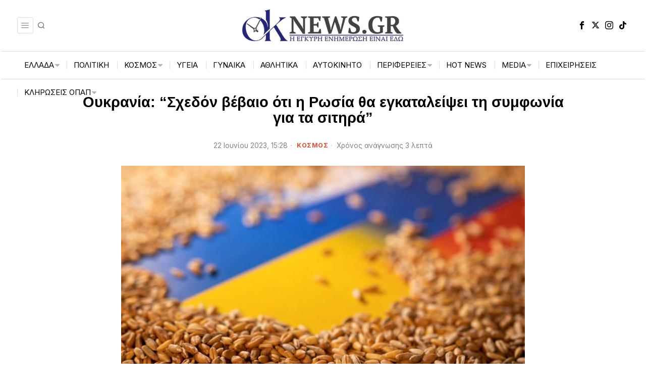

--- FILE ---
content_type: text/html; charset=UTF-8
request_url: https://oknews.gr/kosmos/oukrania-schedon-vevaio-oti-i-rosia-tha-egkataleipsei-ti-symfonia-gia-ta-sitira-simeionei-to-kievo/
body_size: 44672
content:
<!DOCTYPE html>
<html lang="el" class="no-js">
<head>
<meta charset="UTF-8">
<meta name="viewport" content="width=device-width, initial-scale=1.0">
<link rel="profile" href="https://gmpg.org/xfn/11">
<title>Ουκρανία: &#8220;Σχεδόν βέβαιο ότι η Ρωσία θα εγκαταλείψει τη συμφωνία για τα σιτηρά&#8221; &#8211; Ok News Gr</title>
<meta name='robots' content='max-image-preview:large'/>
<script data-wpfc-render="false">(function(){let events=["mousemove", "wheel", "scroll", "touchstart", "touchmove"];let fired=false;events.forEach(function(event){window.addEventListener(event, function(){if(fired===false){fired=true;setTimeout(function(){ (function(d,s){var f=d.getElementsByTagName(s)[0];j=d.createElement(s);j.setAttribute('id', 'cookieyes');j.setAttribute('type', 'text/javascript');j.setAttribute('src', 'https://cdn-cookieyes.com/client_data/d96dd3e928afe477de9319f4/script.js');j.setAttribute('async', 'async');j.setAttribute('defer', 'defer');f.parentNode.insertBefore(j,f);})(document,'script'); }, 100);}},{once: true});});})();</script>
<script data-cfasync="false" data-pagespeed-no-defer>var gtm4wp_datalayer_name="dataLayer";
var dataLayer=dataLayer||[];
const gtm4wp_scrollerscript_debugmode=false;
const gtm4wp_scrollerscript_callbacktime=100;
const gtm4wp_scrollerscript_readerlocation=150;
const gtm4wp_scrollerscript_contentelementid="content";
const gtm4wp_scrollerscript_scannertime=60;</script>
<meta property="og:title" content="Ουκρανία: “Σχεδόν βέβαιο ότι η Ρωσία θα εγκαταλείψει τη συμφωνία για τα σιτηρά”"/>
<meta property="og:description" content="&quot;Η Ρωσία είναι κατά 99,9% σίγουρο ότι θα εγκαταλείψει τον επόμενο μήνα τη συμφωνία για την"/>
<meta property="og:url" content="/kosmos/oukrania-schedon-vevaio-oti-i-rosia-tha-egkataleipsei-ti-symfonia-gia-ta-sitira-simeionei-to-kievo/"/>
<meta property="og:image" content="https://oknews.gr/wp-content/uploads/2023/06/DGZVUATBUNJR3IYG5XOSEYTO3Y-1.jpg"/>
<meta property="og:image:width" content="800"/>
<meta property="og:image:height" content="414"/>
<meta property="og:type" content="article"/>
<meta property="og:article:published_time" content="2023-06-22 15:28:04"/>
<meta property="og:article:modified_time" content="2023-06-22 15:34:21"/>
<meta property="og:article:tag" content="ΗΠΑ"/>
<meta property="og:article:tag" content="Ουκρανία"/>
<meta property="og:article:tag" content="Πόλεμος Ουκρανία"/>
<meta property="og:article:tag" content="Ρωσία"/>
<meta property="og:article:tag" content="συμφωνία σιτηρών"/>
<meta name="twitter:card" content="summary">
<meta name="twitter:title" content="Ουκρανία: “Σχεδόν βέβαιο ότι η Ρωσία θα εγκαταλείψει τη συμφωνία για τα σιτηρά”"/>
<meta name="twitter:description" content="&quot;Η Ρωσία είναι κατά 99,9% σίγουρο ότι θα εγκαταλείψει τον επόμενο μήνα τη συμφωνία για την"/>
<meta name="twitter:image" content="https://oknews.gr/wp-content/uploads/2023/06/DGZVUATBUNJR3IYG5XOSEYTO3Y-1.jpg"/>
<meta name="author" content="Στέλλα Παπατζίκου"/>
<link rel='dns-prefetch' href='//www.googletagmanager.com'/>
<link rel='dns-prefetch' href='//fonts.googleapis.com'/>
<link rel='dns-prefetch' href='//pagead2.googlesyndication.com'/>
<link rel="alternate" type="application/rss+xml" title="Ροή RSS &raquo; Ok News Gr" href="https://oknews.gr/feed/"/>
<link rel="alternate" type="application/rss+xml" title="Ροή Σχολίων &raquo; Ok News Gr" href="https://oknews.gr/comments/feed/"/>
<link rel="alternate" type="application/rss+xml" title="Ροή Σχολίων Ok News Gr &raquo; Ουκρανία: &#8220;Σχεδόν βέβαιο ότι η Ρωσία θα εγκαταλείψει τη συμφωνία για τα σιτηρά&#8221;" href="https://oknews.gr/kosmos/oukrania-schedon-vevaio-oti-i-rosia-tha-egkataleipsei-ti-symfonia-gia-ta-sitira-simeionei-to-kievo/feed/"/>
<link rel="alternate" title="oEmbed (JSON)" type="application/json+oembed" href="https://oknews.gr/wp-json/oembed/1.0/embed?url=https%3A%2F%2Foknews.gr%2Fkosmos%2Foukrania-schedon-vevaio-oti-i-rosia-tha-egkataleipsei-ti-symfonia-gia-ta-sitira-simeionei-to-kievo%2F"/>
<link rel="alternate" title="oEmbed (XML)" type="text/xml+oembed" href="https://oknews.gr/wp-json/oembed/1.0/embed?url=https%3A%2F%2Foknews.gr%2Fkosmos%2Foukrania-schedon-vevaio-oti-i-rosia-tha-egkataleipsei-ti-symfonia-gia-ta-sitira-simeionei-to-kievo%2F&#038;format=xml"/>
<script data-wpfc-render="false" id="oknew-ready">window.advanced_ads_ready=function(e,a){a=a||"complete";var d=function(e){return"interactive"===a?"loading"!==e:"complete"===e};d(document.readyState)?e():document.addEventListener("readystatechange",(function(a){d(a.target.readyState)&&e()}),{once:"interactive"===a})},window.advanced_ads_ready_queue=window.advanced_ads_ready_queue||[];</script>
<style id='wp-img-auto-sizes-contain-inline-css'>img:is([sizes=auto i],[sizes^="auto," i]){contain-intrinsic-size:3000px 1500px}</style>
<link rel="stylesheet" type="text/css" href="//oknews.gr/wp-content/cache/wpfc-minified/7m1yqp80/4hq8t.css" media="all"/>
<style id='wp-block-library-inline-css'>:root{--wp-block-synced-color:#7a00df;--wp-block-synced-color--rgb:122,0,223;--wp-bound-block-color:var(--wp-block-synced-color);--wp-editor-canvas-background:#ddd;--wp-admin-theme-color:#007cba;--wp-admin-theme-color--rgb:0,124,186;--wp-admin-theme-color-darker-10:#006ba1;--wp-admin-theme-color-darker-10--rgb:0,107,160.5;--wp-admin-theme-color-darker-20:#005a87;--wp-admin-theme-color-darker-20--rgb:0,90,135;--wp-admin-border-width-focus:2px}@media (min-resolution:192dpi){:root{--wp-admin-border-width-focus:1.5px}}.wp-element-button{cursor:pointer}:root .has-very-light-gray-background-color{background-color:#eee}:root .has-very-dark-gray-background-color{background-color:#313131}:root .has-very-light-gray-color{color:#eee}:root .has-very-dark-gray-color{color:#313131}:root .has-vivid-green-cyan-to-vivid-cyan-blue-gradient-background{background:linear-gradient(135deg,#00d084,#0693e3)}:root .has-purple-crush-gradient-background{background:linear-gradient(135deg,#34e2e4,#4721fb 50%,#ab1dfe)}:root .has-hazy-dawn-gradient-background{background:linear-gradient(135deg,#faaca8,#dad0ec)}:root .has-subdued-olive-gradient-background{background:linear-gradient(135deg,#fafae1,#67a671)}:root .has-atomic-cream-gradient-background{background:linear-gradient(135deg,#fdd79a,#004a59)}:root .has-nightshade-gradient-background{background:linear-gradient(135deg,#330968,#31cdcf)}:root .has-midnight-gradient-background{background:linear-gradient(135deg,#020381,#2874fc)}:root{--wp--preset--font-size--normal:16px;--wp--preset--font-size--huge:42px}.has-regular-font-size{font-size:1em}.has-larger-font-size{font-size:2.625em}.has-normal-font-size{font-size:var(--wp--preset--font-size--normal)}.has-huge-font-size{font-size:var(--wp--preset--font-size--huge)}:root .has-text-align-center{text-align:center}:root .has-text-align-left{text-align:left}:root .has-text-align-right{text-align:right}.has-fit-text{white-space:nowrap!important}#end-resizable-editor-section{display:none}.aligncenter{clear:both}.items-justified-left{justify-content:flex-start}.items-justified-center{justify-content:center}.items-justified-right{justify-content:flex-end}.items-justified-space-between{justify-content:space-between}.screen-reader-text{word-wrap:normal!important;border:0;clip-path:inset(50%);height:1px;margin:-1px;overflow:hidden;padding:0;position:absolute;width:1px}.screen-reader-text:focus{background-color:#ddd;clip-path:none;color:#444;display:block;font-size:1em;height:auto;left:5px;line-height:normal;padding:15px 23px 14px;text-decoration:none;top:5px;width:auto;z-index:100000}html :where(.has-border-color){border-style:solid}html :where([style*=border-top-color]){border-top-style:solid}html :where([style*=border-right-color]){border-right-style:solid}html :where([style*=border-bottom-color]){border-bottom-style:solid}html :where([style*=border-left-color]){border-left-style:solid}html :where([style*=border-width]){border-style:solid}html :where([style*=border-top-width]){border-top-style:solid}html :where([style*=border-right-width]){border-right-style:solid}html :where([style*=border-bottom-width]){border-bottom-style:solid}html :where([style*=border-left-width]){border-left-style:solid}html :where(img[class*=wp-image-]){height:auto;max-width:100%}:where(figure){margin:0 0 1em}html :where(.is-position-sticky){--wp-admin--admin-bar--position-offset:var(--wp-admin--admin-bar--height,0px)}@media screen and (max-width:600px){html :where(.is-position-sticky){--wp-admin--admin-bar--position-offset:0px}}</style><style id='global-styles-inline-css'>:root{--wp--preset--aspect-ratio--square:1;--wp--preset--aspect-ratio--4-3:4/3;--wp--preset--aspect-ratio--3-4:3/4;--wp--preset--aspect-ratio--3-2:3/2;--wp--preset--aspect-ratio--2-3:2/3;--wp--preset--aspect-ratio--16-9:16/9;--wp--preset--aspect-ratio--9-16:9/16;--wp--preset--color--black:#000000;--wp--preset--color--cyan-bluish-gray:#abb8c3;--wp--preset--color--white:#ffffff;--wp--preset--color--pale-pink:#f78da7;--wp--preset--color--vivid-red:#cf2e2e;--wp--preset--color--luminous-vivid-orange:#ff6900;--wp--preset--color--luminous-vivid-amber:#fcb900;--wp--preset--color--light-green-cyan:#7bdcb5;--wp--preset--color--vivid-green-cyan:#00d084;--wp--preset--color--pale-cyan-blue:#8ed1fc;--wp--preset--color--vivid-cyan-blue:#0693e3;--wp--preset--color--vivid-purple:#9b51e0;--wp--preset--gradient--vivid-cyan-blue-to-vivid-purple:linear-gradient(135deg,rgb(6,147,227) 0%,rgb(155,81,224) 100%);--wp--preset--gradient--light-green-cyan-to-vivid-green-cyan:linear-gradient(135deg,rgb(122,220,180) 0%,rgb(0,208,130) 100%);--wp--preset--gradient--luminous-vivid-amber-to-luminous-vivid-orange:linear-gradient(135deg,rgb(252,185,0) 0%,rgb(255,105,0) 100%);--wp--preset--gradient--luminous-vivid-orange-to-vivid-red:linear-gradient(135deg,rgb(255,105,0) 0%,rgb(207,46,46) 100%);--wp--preset--gradient--very-light-gray-to-cyan-bluish-gray:linear-gradient(135deg,rgb(238,238,238) 0%,rgb(169,184,195) 100%);--wp--preset--gradient--cool-to-warm-spectrum:linear-gradient(135deg,rgb(74,234,220) 0%,rgb(151,120,209) 20%,rgb(207,42,186) 40%,rgb(238,44,130) 60%,rgb(251,105,98) 80%,rgb(254,248,76) 100%);--wp--preset--gradient--blush-light-purple:linear-gradient(135deg,rgb(255,206,236) 0%,rgb(152,150,240) 100%);--wp--preset--gradient--blush-bordeaux:linear-gradient(135deg,rgb(254,205,165) 0%,rgb(254,45,45) 50%,rgb(107,0,62) 100%);--wp--preset--gradient--luminous-dusk:linear-gradient(135deg,rgb(255,203,112) 0%,rgb(199,81,192) 50%,rgb(65,88,208) 100%);--wp--preset--gradient--pale-ocean:linear-gradient(135deg,rgb(255,245,203) 0%,rgb(182,227,212) 50%,rgb(51,167,181) 100%);--wp--preset--gradient--electric-grass:linear-gradient(135deg,rgb(202,248,128) 0%,rgb(113,206,126) 100%);--wp--preset--gradient--midnight:linear-gradient(135deg,rgb(2,3,129) 0%,rgb(40,116,252) 100%);--wp--preset--font-size--small:13px;--wp--preset--font-size--medium:20px;--wp--preset--font-size--large:36px;--wp--preset--font-size--x-large:42px;--wp--preset--spacing--20:0.44rem;--wp--preset--spacing--30:0.67rem;--wp--preset--spacing--40:1rem;--wp--preset--spacing--50:1.5rem;--wp--preset--spacing--60:2.25rem;--wp--preset--spacing--70:3.38rem;--wp--preset--spacing--80:5.06rem;--wp--preset--shadow--natural:6px 6px 9px rgba(0, 0, 0, 0.2);--wp--preset--shadow--deep:12px 12px 50px rgba(0, 0, 0, 0.4);--wp--preset--shadow--sharp:6px 6px 0px rgba(0, 0, 0, 0.2);--wp--preset--shadow--outlined:6px 6px 0px -3px rgb(255, 255, 255), 6px 6px rgb(0, 0, 0);--wp--preset--shadow--crisp:6px 6px 0px rgb(0, 0, 0);}:where(.is-layout-flex){gap:0.5em;}:where(.is-layout-grid){gap:0.5em;}body .is-layout-flex{display:flex;}.is-layout-flex{flex-wrap:wrap;align-items:center;}.is-layout-flex > :is(*, div){margin:0;}body .is-layout-grid{display:grid;}.is-layout-grid > :is(*, div){margin:0;}:where(.wp-block-columns.is-layout-flex){gap:2em;}:where(.wp-block-columns.is-layout-grid){gap:2em;}:where(.wp-block-post-template.is-layout-flex){gap:1.25em;}:where(.wp-block-post-template.is-layout-grid){gap:1.25em;}.has-black-color{color:var(--wp--preset--color--black) !important;}.has-cyan-bluish-gray-color{color:var(--wp--preset--color--cyan-bluish-gray) !important;}.has-white-color{color:var(--wp--preset--color--white) !important;}.has-pale-pink-color{color:var(--wp--preset--color--pale-pink) !important;}.has-vivid-red-color{color:var(--wp--preset--color--vivid-red) !important;}.has-luminous-vivid-orange-color{color:var(--wp--preset--color--luminous-vivid-orange) !important;}.has-luminous-vivid-amber-color{color:var(--wp--preset--color--luminous-vivid-amber) !important;}.has-light-green-cyan-color{color:var(--wp--preset--color--light-green-cyan) !important;}.has-vivid-green-cyan-color{color:var(--wp--preset--color--vivid-green-cyan) !important;}.has-pale-cyan-blue-color{color:var(--wp--preset--color--pale-cyan-blue) !important;}.has-vivid-cyan-blue-color{color:var(--wp--preset--color--vivid-cyan-blue) !important;}.has-vivid-purple-color{color:var(--wp--preset--color--vivid-purple) !important;}.has-black-background-color{background-color:var(--wp--preset--color--black) !important;}.has-cyan-bluish-gray-background-color{background-color:var(--wp--preset--color--cyan-bluish-gray) !important;}.has-white-background-color{background-color:var(--wp--preset--color--white) !important;}.has-pale-pink-background-color{background-color:var(--wp--preset--color--pale-pink) !important;}.has-vivid-red-background-color{background-color:var(--wp--preset--color--vivid-red) !important;}.has-luminous-vivid-orange-background-color{background-color:var(--wp--preset--color--luminous-vivid-orange) !important;}.has-luminous-vivid-amber-background-color{background-color:var(--wp--preset--color--luminous-vivid-amber) !important;}.has-light-green-cyan-background-color{background-color:var(--wp--preset--color--light-green-cyan) !important;}.has-vivid-green-cyan-background-color{background-color:var(--wp--preset--color--vivid-green-cyan) !important;}.has-pale-cyan-blue-background-color{background-color:var(--wp--preset--color--pale-cyan-blue) !important;}.has-vivid-cyan-blue-background-color{background-color:var(--wp--preset--color--vivid-cyan-blue) !important;}.has-vivid-purple-background-color{background-color:var(--wp--preset--color--vivid-purple) !important;}.has-black-border-color{border-color:var(--wp--preset--color--black) !important;}.has-cyan-bluish-gray-border-color{border-color:var(--wp--preset--color--cyan-bluish-gray) !important;}.has-white-border-color{border-color:var(--wp--preset--color--white) !important;}.has-pale-pink-border-color{border-color:var(--wp--preset--color--pale-pink) !important;}.has-vivid-red-border-color{border-color:var(--wp--preset--color--vivid-red) !important;}.has-luminous-vivid-orange-border-color{border-color:var(--wp--preset--color--luminous-vivid-orange) !important;}.has-luminous-vivid-amber-border-color{border-color:var(--wp--preset--color--luminous-vivid-amber) !important;}.has-light-green-cyan-border-color{border-color:var(--wp--preset--color--light-green-cyan) !important;}.has-vivid-green-cyan-border-color{border-color:var(--wp--preset--color--vivid-green-cyan) !important;}.has-pale-cyan-blue-border-color{border-color:var(--wp--preset--color--pale-cyan-blue) !important;}.has-vivid-cyan-blue-border-color{border-color:var(--wp--preset--color--vivid-cyan-blue) !important;}.has-vivid-purple-border-color{border-color:var(--wp--preset--color--vivid-purple) !important;}.has-vivid-cyan-blue-to-vivid-purple-gradient-background{background:var(--wp--preset--gradient--vivid-cyan-blue-to-vivid-purple) !important;}.has-light-green-cyan-to-vivid-green-cyan-gradient-background{background:var(--wp--preset--gradient--light-green-cyan-to-vivid-green-cyan) !important;}.has-luminous-vivid-amber-to-luminous-vivid-orange-gradient-background{background:var(--wp--preset--gradient--luminous-vivid-amber-to-luminous-vivid-orange) !important;}.has-luminous-vivid-orange-to-vivid-red-gradient-background{background:var(--wp--preset--gradient--luminous-vivid-orange-to-vivid-red) !important;}.has-very-light-gray-to-cyan-bluish-gray-gradient-background{background:var(--wp--preset--gradient--very-light-gray-to-cyan-bluish-gray) !important;}.has-cool-to-warm-spectrum-gradient-background{background:var(--wp--preset--gradient--cool-to-warm-spectrum) !important;}.has-blush-light-purple-gradient-background{background:var(--wp--preset--gradient--blush-light-purple) !important;}.has-blush-bordeaux-gradient-background{background:var(--wp--preset--gradient--blush-bordeaux) !important;}.has-luminous-dusk-gradient-background{background:var(--wp--preset--gradient--luminous-dusk) !important;}.has-pale-ocean-gradient-background{background:var(--wp--preset--gradient--pale-ocean) !important;}.has-electric-grass-gradient-background{background:var(--wp--preset--gradient--electric-grass) !important;}.has-midnight-gradient-background{background:var(--wp--preset--gradient--midnight) !important;}.has-small-font-size{font-size:var(--wp--preset--font-size--small) !important;}.has-medium-font-size{font-size:var(--wp--preset--font-size--medium) !important;}.has-large-font-size{font-size:var(--wp--preset--font-size--large) !important;}.has-x-large-font-size{font-size:var(--wp--preset--font-size--x-large) !important;}</style>
<style id='classic-theme-styles-inline-css'>.wp-block-button__link{background-color:#32373c;border-radius:9999px;box-shadow:none;color:#fff;font-size:1.125em;padding:calc(.667em + 2px) calc(1.333em + 2px);text-decoration:none}.wp-block-file__button{background:#32373c;color:#fff}.wp-block-accordion-heading{margin:0}.wp-block-accordion-heading__toggle{background-color:inherit!important;color:inherit!important}.wp-block-accordion-heading__toggle:not(:focus-visible){outline:none}.wp-block-accordion-heading__toggle:focus,.wp-block-accordion-heading__toggle:hover{background-color:inherit!important;border:none;box-shadow:none;color:inherit;padding:var(--wp--preset--spacing--20,1em) 0;text-decoration:none}.wp-block-accordion-heading__toggle:focus-visible{outline:auto;outline-offset:0}</style>
<link rel="stylesheet" type="text/css" href="//oknews.gr/wp-content/cache/wpfc-minified/qkc8xlp7/4hq8t.css" media="all"/>
<style id='fox-above-inline-css'>@font-face{font-family:'icon56';src:url('https://oknews.gr/wp-content/themes/fox/css56/icons56-v68/icon56.ttf?version=6.9.5') format('truetype'),url('https://oknews.gr/wp-content/themes/fox/css56/icons56-v68/icon56.woff?version=6.9.5') format('woff'),url('https://oknews.gr/wp-content/themes/fox/css56/icons56-v68/icon56.svg?version=6.9.5#icon56') format('svg');font-weight:normal;font-style:normal;font-display:block;}@charset "UTF-8";html{font-family:sans-serif;-ms-text-size-adjust:100%;-webkit-text-size-adjust:100%;}body{margin:0;}article, aside, details, figcaption, figure, footer, header, main, menu, nav, section, summary{display:block;}audio, canvas, progress, video{display:inline-block;}audio:not([controls]){display:none;height:0;}progress{vertical-align:baseline;}[hidden], template {display:none;}a{background-color:transparent;-webkit-text-decoration-skip:objects;}a:active, a:hover{outline-width:0;}abbr[title]{border-bottom:none;text-decoration:underline;-webkit-text-decoration:underline dotted;text-decoration:underline dotted;}b, strong{font-weight:inherit;}b, strong{font-weight:bolder;}dfn {font-style:italic;}h1{font-size:2em;margin:0.67em 0;}mark{background-color:#ff0;color:#000;}small{font-size:80%;}sub, sup{font-size:75%;line-height:0;position:relative;vertical-align:baseline;}sub{bottom:-0.25em;}sup{top:-0.5em;}img{border-style:none;}svg:not(:root){overflow:hidden;}code, kbd, pre, samp{font-family:monospace, monospace;font-size:1em;}figure {margin:1em 40px;}hr{box-sizing:content-box;height:0;overflow:visible;}button, input, select, textarea{font:inherit;margin:0;}optgroup{font-weight:700;}button, input{overflow:visible;}button, select{text-transform:none;}[type=reset], [type=submit], button, html [type=button]{-webkit-appearance:button;}[type=button]::-moz-focus-inner, [type=reset]::-moz-focus-inner, [type=submit]::-moz-focus-inner, button::-moz-focus-inner{border-style:none;padding:0;}[type=button]:-moz-focusring, [type=reset]:-moz-focusring, [type=submit]:-moz-focusring, button:-moz-focusring{outline:1px dotted ButtonText;}fieldset{border:1px solid silver;margin:0 2px;padding:0.35em 0.625em 0.75em;}legend{box-sizing:border-box;color:inherit;display:table;max-width:100%;padding:0;white-space:normal;}textarea{overflow:auto;}[type=checkbox], [type=radio]{box-sizing:border-box;padding:0;}[type=number]::-webkit-inner-spin-button, [type=number]::-webkit-outer-spin-button{height:auto;}[type=search]{-webkit-appearance:textfield;outline-offset:-2px;}[type=search]::-webkit-search-cancel-button, [type=search]::-webkit-search-decoration{-webkit-appearance:none;}::-webkit-input-placeholder{color:inherit;opacity:0.54;}::-webkit-file-upload-button{-webkit-appearance:button;font:inherit;}.clearfix{*zoom:1;}.clearfix:before, .clearfix:after{display:table;content:"";line-height:0;}.clearfix:after{clear:both;}article, aside, details, figcaption, figure, footer, topbar, hgroup, nav, section{display:block;}audio, canvas, video{display:inline-block;*display:inline;*zoom:1;}audio:not([controls]){display:none;}html{font-size:100%;-webkit-text-size-adjust:100%;-ms-text-size-adjust:100%;}a:focus{outline:thin dotted #333;outline:5px auto -webkit-focus-ring-color;outline-offset:-2px;}a:hover, a:active{outline:0;}sub, sup{position:relative;font-size:75%;line-height:0;vertical-align:baseline;}sup{top:-0.5em;}sub{bottom:-0.25em;}img{max-width:100%;width:auto\9;height:auto;vertical-align:middle;border:0;-ms-interpolation-mode:bicubic;}button, input, select, textarea{margin:0;font-size:100%;vertical-align:middle;}button, input{*overflow:visible;line-height:normal;}button::-moz-focus-inner, input::-moz-focus-inner{padding:0;border:0;}[class^=ic56-], [class*=" ic56-"]{font-family:"icon56" !important;speak:never;font-style:normal;font-weight:normal;font-variant:normal;text-transform:none;line-height:1;-webkit-font-smoothing:antialiased;-moz-osx-font-smoothing:grayscale;}.ic56-bluesky-brands-solid:before{content:"\e92b";}.ic56-quora:before{content:"\e905";}.ic56-tripadvisor:before{content:"\e906";}.ic56-medium:before{content:"\e907";}.ic56-snapchat-square:before{content:"\e908";}.ic56-snapchat-ghost:before{content:"\e909";}.ic56-snapchat:before{content:"\e90a";}.ic56-tiktok:before{content:"\e90b";}.ic56-chevron-thin-up:before{content:"\e90c";}.ic56-chevron-small-up:before{content:"\e90d";}.ic56-chevron-thin-down:before{content:"\e90e";}.ic56-chevron-small-down:before{content:"\e90f";}.ic56-caret-right:before{content:"\e910";}.ic56-caret-left:before{content:"\e911";}.ic56-caret-up:before{content:"\e912";}.ic56-caret-down:before{content:"\e913";}.ic56-envelope:before{content:"\e914";}.ic56-x:before{content:"\e915";}.ic56-search:before{content:"\e916";}.ic56-clear:before{content:"\e917";}.ic56-menu1:before{content:"\e918";}.ic56-shopping-bag:before{content:"\e919";}.ic56-shopping-cart:before{content:"\e91a";}.ic56-arrow_upward:before{content:"\e91b";}.ic56-chevrons-up:before{content:"\e91c";}.ic56-chat_bubble_outline:before{content:"\e91d";}.ic56-chat_bubble:before{content:"\e91e";}.ic56-chat:before{content:"\e91f";}.ic56-link1:before{content:"\e920";}.ic56-external-link:before{content:"\e921";}.ic56-link2:before{content:"\e922";}.ic56-chevron-thin-right:before{content:"\e923";}.ic56-chevron-thin-left:before{content:"\e924";}.ic56-heart1:before{content:"\e925";}.ic56-x-twitter:before{content:"\e926";}.ic56-mastodon:before{content:"\e927";}.ic56-threads:before{content:"\e928";}.ic56-images:before{content:"\e929";}.ic56-headphones:before{content:"\e92a";}.ic56-search1:before{content:"\e986";}.ic56-menu:before{content:"\e9bd";}.ic56-link:before{content:"\e9cb";}.ic56-heart:before{content:"\e9da";}.ic56-cross:before{content:"\ea0f";}.ic56-play3:before{content:"\ea1c";}.ic56-amazon:before{content:"\ea87";}.ic56-google:before{content:"\ea88";}.ic56-facebook:before{content:"\ea90";}.ic56-facebook2:before{content:"\ea91";}.ic56-instagram:before{content:"\ea92";}.ic56-whatsapp:before{content:"\ea93";}.ic56-spotify:before{content:"\ea94";}.ic56-telegram:before{content:"\ea95";}.ic56-twitter:before{content:"\ea96";}.ic56-vk:before{content:"\ea98";}.ic56-sina-weibo:before{content:"\ea9a";}.ic56-rss:before{content:"\ea9b";}.ic56-youtube:before{content:"\ea9d";}.ic56-twitch:before{content:"\ea9f";}.ic56-vimeo:before{content:"\eaa0";}.ic56-vimeo2:before{content:"\eaa1";}.ic56-flickr:before{content:"\eaa3";}.ic56-dribbble:before{content:"\eaa7";}.ic56-behance:before{content:"\eaa8";}.ic56-500px:before{content:"\eaab";}.ic56-steam:before{content:"\eaac";}.ic56-github:before{content:"\eab0";}.ic56-wordpress:before{content:"\eab4";}.ic56-tumblr:before{content:"\eab9";}.ic56-yahoo:before{content:"\eabb";}.ic56-soundcloud:before{content:"\eac3";}.ic56-soundcloud2:before{content:"\eac4";}.ic56-skype:before{content:"\eac5";}.ic56-reddit:before{content:"\eac6";}.ic56-linkedin:before{content:"\eac9";}.ic56-linkedin2:before{content:"\eaca";}.ic56-pinterest:before{content:"\ead1";}.ic56-pinterest2:before{content:"\ead2";}.ic56-yelp:before{content:"\ead7";}.ic56-paypal:before{content:"\ead8";}.ic56-sun:before{content:"\e900";}.ic56-moon:before{content:"\e901";}.ic56-sun1:before{content:"\e902";}.ic56-moon1:before{content:"\e903";}.ic56-menu2:before{content:"\e904";}.ic56-share:before{content:"\e92c";}:root{--font-body:"Helvetica Neue", Helvetica, Arial, sans-serif;--font-heading:"Helvetica Neue", Helvetica, Arial, sans-serif;--font-nav:"Helvetica Neue", Helvetica, Arial, sans-serif;--accent-color:#db4a37;--link-color:#db4a36;--border-color:#e0e0e0;--input-color:#000;--input-background:#fff;--input-border-color:var(--border-color);--input-border-width:1px;--input-border-radius:1px;--input-height:46px;--input-focus-color:#000;--input-focus-background:#fafafa;--input-focus-border-color:var(--border-color);--input-shadow:none;--input-focus-shadow:none;--input-placeholder-opacity:0.6;--button-padding:28px;--button-height:48px;--button-border-radius:0px;--button-shadow:none;--button-hover-shadow:none;--content-width:1080px;--narrow-width:660px;--ipad-f:0.88;--ipad-portrait-f:0.71;--iphone-f:0.5;--iphone-portrait-f:0.42;--fb:#1877F2;--ms:#0084ff;--tw:#1DA1F2;--x:#111;--pin:#E60023;--lin:#0077b5;--em:#999;--ws:#25D366;--rd:#ff4500;--bluesky:#87CEEB;--threads:#000;--list-widget-border-style:solid;--list-widget-border-color:var(--border-color);--list-widget-link-color:inherit;--list-widget-link-hover-color:var(--accent-color);--list-widget-spacing:6px;--microtip-transition-duration:0ms;--darkmode-text-color:#fff;--darkmode-text-light-color:rgba(255,255,255,0.8);--darkmode-text-lighter-color:rgba(255,255,255,0.6);--darkmode-bg:#000;--darkmode-border-color:rgba(255,255,255,0.12);}html{overflow-y:scroll;}body{position:relative;overflow:hidden;}.hide_on_desktop{display:none !important;}@media only screen and (max-width:840px) {.show_on_tablet {display:block !important;}}@media only screen and (max-width:840px) {.hide_on_tablet {display:none !important;}}@media only screen and (max-width:600px) {.show_on_mobile {display:block !important;}}@media only screen and (max-width:600px) {.hide_on_mobile {display:none !important;}}.spacer56{clear:both;display:block;height:30px;}@media only screen and (max-width:840px) {.spacer56 {height:20px;}}@media only screen and (max-width:600px) {.spacer56 {height:20px;}}.spacer56:before, .spacer56:after{clear:both;content:"";display:table;}.separator56{display:flex;align-items:center;padding-block:30px;}@media only screen and (max-width:840px) {.separator56 {padding-block:20px;}}@media only screen and (max-width:600px) {.separator56 {padding-block:20px;}}.separator56__line{width:100%;border-width:1px;border-color:var(--border-color);}.disable--desktop,.disable--tablet,.disable--mobile,.section56--disable{position:relative;}.disable--desktop:before,.disable--tablet:before,.disable--mobile:before,.section56--disable:before{display:none;z-index:999;position:absolute;top:0;left:0;bottom:0;right:0;cursor:not-allowed;background:rgba(255, 255, 255, 0.7);}.section56--disable{display:none;}.customize-partial-edit-shortcuts-shown .section56--disable{display:block;}.section56--disable:after{z-index:9999;position:absolute;top:48%;left:10%;right:10%;padding:8px;text-align:center;background:#05456d;color:white;border-radius:3px;box-shadow:3px 5px 20px rgba(0, 0, 0, 0.6);cursor:not-allowed;content:"This section is hidden temporarily (by \"Section\" tab of your builder section). When you close Customizer, you won't be able to see this section.";}.section56--disable:before{display:block;content:"";}@media(min-width:1025px) and (max-width:99999px){.hide--desktop{display:none !important;}.disable--desktop{opacity:0.4;}.disable--desktop:before {content:"";display:block;}}@media(min-width:700px) and (max-width:1024px){.hide--tablet{display:none !important;}.disable--tablet{opacity:0.4;}.disable--tablet:before {content:"";display:block;}}@media(max-width:699px){.hide--mobile{display:none !important;}.disable--mobile{opacity:0.4;}.disable--mobile:before {content:"";display:block;}}*, *:before, *:after{box-sizing:border-box;-webkit-box-sizing:border-box;-moz-box-sizing:border-box;}html{font-size:0.625em;}.says,.screen-reader-text,.updated:not(.published),.post-navigation h2{clip:rect(1px, 1px, 1px, 1px);height:1px;overflow:hidden;position:absolute !important;width:1px;}body{font-family:var(--font-body);font-size:16px;color:#000;line-height:1.5;}@media only screen and (max-width:600px) {body {font-size:14px;}}h1, h2, h3, h4, h5, h6{line-height:1.3;font-family:var(--font-heading);font-weight:700;}figure, p, h1, h2, h3, h4, h5, h6, blockquote, table, ul, ol, dl, pre, address, .gallery, .wp-block-media-text, .wp-block-embed{margin:0 0 24px;}@media only screen and (max-width:600px) {figure, p, h1, h2, h3, h4, h5, h6, blockquote, table, ul, ol, dl, pre, address, .gallery, .wp-block-media-text, .wp-block-embed {margin-bottom:20px;}}ul, ol{padding-left:1.75em;}ol {list-style-type:decimal;}ul{list-style-type:square;}li {line-height:1.5;}a{color:var(--link-color);text-decoration:none;}a:hover{text-decoration:none;}a:focus{outline:0;}a:focus-visible{outline:2px solid rgba(0, 0, 0, 0.5);outline-offset:-2px;}img{border:0;max-width:100%;}blockquote{border:0 solid;}input, textarea, select{max-width:100%;background:none;}input[type=text],input[type=search],input[type=number],input[type=email],input[type=url],input[type=date],input[type=password],textarea,.fox-input{box-shadow:none;-webkit-appearance:none;-webkit-border-radius:0;color:var(--input-color);border:1px solid var(--input-border-color);border-radius:var(--input-border-radius);background:var(--input-background);border-width:var(--input-border-width);transition:color 0.15s ease-out, background-color 0.15s ease-out, border-color 0.15s ease-out, box-shadow 0.15s ease-out;line-height:var(--input-height);padding:0 14px;font-size:0.9em;font-family:var(--font-body);box-shadow:var(--input-shadow);width:100%;}input[type=text]::-webkit-input-placeholder,input[type=search]::-webkit-input-placeholder,input[type=number]::-webkit-input-placeholder,input[type=email]::-webkit-input-placeholder,input[type=url]::-webkit-input-placeholder,input[type=date]::-webkit-input-placeholder,input[type=password]::-webkit-input-placeholder,textarea::-webkit-input-placeholder,.fox-input::-webkit-input-placeholder{opacity:var(--input-placeholder-opacity);color:var(--input-color);}input[type=text]::-moz-placeholder,input[type=search]::-moz-placeholder,input[type=number]::-moz-placeholder,input[type=email]::-moz-placeholder,input[type=url]::-moz-placeholder,input[type=date]::-moz-placeholder,input[type=password]::-moz-placeholder,textarea::-moz-placeholder,.fox-input::-moz-placeholder{opacity:var(--input-placeholder-opacity);color:var(--input-color);}input[type=text]:-moz-placeholder,input[type=search]:-moz-placeholder,input[type=number]:-moz-placeholder,input[type=email]:-moz-placeholder,input[type=url]:-moz-placeholder,input[type=date]:-moz-placeholder,input[type=password]:-moz-placeholder,textarea:-moz-placeholder,.fox-input:-moz-placeholder{opacity:var(--input-placeholder-opacity);color:var(--input-color);}input[type=text]:-ms-input-placeholder,input[type=search]:-ms-input-placeholder,input[type=number]:-ms-input-placeholder,input[type=email]:-ms-input-placeholder,input[type=url]:-ms-input-placeholder,input[type=date]:-ms-input-placeholder,input[type=password]:-ms-input-placeholder,textarea:-ms-input-placeholder,.fox-input:-ms-input-placeholder{opacity:var(--input-placeholder-opacity);color:var(--input-color);}textarea{height:180px;padding-top:12px;padding-bottom:12px;line-height:1.5;width:100%;}input[type=text]:focus,input[type=search]:focus,input[type=number]:focus,input[type=email]:focus,input[type=url]:focus,input[type=date]:focus,input[type=password]:focus,textarea:focus,.fox-input:focus{color:var(--input-focus-color);border-color:var(--input-focus-border-color);background:var(--input-focus-background);box-shadow:var(--input-focus-shadow);outline:0;}input[type=text]:focus::-webkit-input-placeholder,input[type=search]:focus::-webkit-input-placeholder,input[type=number]:focus::-webkit-input-placeholder,input[type=email]:focus::-webkit-input-placeholder,input[type=url]:focus::-webkit-input-placeholder,input[type=date]:focus::-webkit-input-placeholder,input[type=password]:focus::-webkit-input-placeholder,textarea:focus::-webkit-input-placeholder,.fox-input:focus::-webkit-input-placeholder{opacity:var(--input-placeholder-opacity);color:var(--input-focus-color);}input[type=text]:focus::-moz-placeholder,input[type=search]:focus::-moz-placeholder,input[type=number]:focus::-moz-placeholder,input[type=email]:focus::-moz-placeholder,input[type=url]:focus::-moz-placeholder,input[type=date]:focus::-moz-placeholder,input[type=password]:focus::-moz-placeholder,textarea:focus::-moz-placeholder,.fox-input:focus::-moz-placeholder{opacity:var(--input-placeholder-opacity);color:var(--input-focus-color);}input[type=text]:focus:-moz-placeholder,input[type=search]:focus:-moz-placeholder,input[type=number]:focus:-moz-placeholder,input[type=email]:focus:-moz-placeholder,input[type=url]:focus:-moz-placeholder,input[type=date]:focus:-moz-placeholder,input[type=password]:focus:-moz-placeholder,textarea:focus:-moz-placeholder,.fox-input:focus:-moz-placeholder{opacity:var(--input-placeholder-opacity);color:var(--input-focus-color);}input[type=text]:focus:-ms-input-placeholder,input[type=search]:focus:-ms-input-placeholder,input[type=number]:focus:-ms-input-placeholder,input[type=email]:focus:-ms-input-placeholder,input[type=url]:focus:-ms-input-placeholder,input[type=date]:focus:-ms-input-placeholder,input[type=password]:focus:-ms-input-placeholder,textarea:focus:-ms-input-placeholder,.fox-input:focus:-ms-input-placeholder{opacity:var(--input-placeholder-opacity);color:var(--input-focus-color);}select{width:100%;max-width:100%;outline:none;height:var(--input-height);line-height:var(--input-height);border:1px solid var(--input-border-color);border-width:var(--input-border-width);padding:0 12px;}body iframe[src*="youtube.com"],body iframe[src*="youtu.be"]{aspect-ratio:16/9;height:auto;}body .video-16-9 iframe,body .wp-embed-aspect-16-9 iframe{aspect-ratio:16/9;height:auto;}body .video-4-3 iframe,body .wp-embed-aspect-4-3 iframe{aspect-ratio:4/3;height:auto;}body .video-9-16 iframe,body .wp-embed-aspect-9-16 iframe{aspect-ratio:9/16;height:auto;}body .video-short-flexible iframe,body .wp-embed-aspect-short-flexible iframe{aspect-ratio:16/9;height:auto;}@media only screen and (max-width:600px) {body .video-short-flexible iframe,body .wp-embed-aspect-short-flexible iframe {aspect-ratio:9/16;}}.button56{display:inline-block;}input[type=submit],button,.btn56{cursor:pointer;display:inline-flex;align-content:center;align-items:center;justify-content:center;line-height:var(--button-height);padding:0 var(--button-padding);font-family:var(--font-heading);border:0 solid;border-radius:var(--button-border-radius);box-shadow:var(--button-shadow);font-size:12px;text-transform:uppercase;letter-spacing:1px;font-weight:bold;letter-spacing:0;text-align:center;transition:all 0.3s ease-out;text-decoration:none !important;color:white;background:black;}input[type=submit]:hover,button:hover,.btn56:hover{box-shadow:var(--button-hover-shadow);color:white;background:var(--accent-color);}input[type=submit] i,button i,.btn56 i{margin-left:5px;}.btn56--primary{background-color:var(--accent-color);color:white;}.btn56--primary:hover{color:white;}.btn56--black{color:white;background:#191919;}.btn56--black:hover{color:white;background:#000;}.btn56--outline{color:inherit;border:2px solid;background:none;}.btn56--outline:hover{color:inherit;background:none;}.btn56--fill{background:none;color:inherit;border:2px solid;}.btn56--fill:hover{background-color:black;border-color:black;color:white;}.btn56--tiny{line-height:28px;padding-left:15px;padding-right:15px;font-size:0.8em;}.btn56--tiny.btn56--outline, .btn56--tiny.btn56--fill{line-height:26px;}.btn56--small{line-height:38px;padding-left:20px;padding-right:20px;}.btn56--small.btn56--outline, .btn56--small.btn56--fill{line-height:36px;}.btn56--normal{line-height:48px;padding-left:28px;padding-right:28px;}.btn56--normal.btn56--outline, .btn56--normal.btn56--fill{line-height:46px;}.btn56--medium{line-height:58px;padding-left:38px;padding-right:38px;}.btn56--medium.btn56--outline, .btn56--medium.btn56--fill{line-height:56px;}.btn56--large{line-height:68px;padding-left:48px;padding-right:48px;}.btn56--large.btn56--outline, .btn56--large.btn56--fill{line-height:66px;}.button56--align{display:block;}.button56--align .btn56{display:inline-flex;}.button56--block{display:block;text-align:center;}.button56--block .btn56{display:inline-flex;}.button56--block-full .btn56{width:100%;}.button56--block-half .btn56{width:50%;}@media only screen and (max-width:600px) {.button56--block-half .btn56 {width:100%;}}.button56--block-third .btn56{width:33.33%;}@media only screen and (max-width:600px) {.button56--block-third .btn56 {width:100%;}}.align-center{text-align:center;}.align-left{text-align:left;}.align-right{text-align:right;}.textskin--dark{color:white;}.textskin--dark .meta56 .meta56__category--fancy a,.textskin--dark .meta56 .meta56__category--fancy a:hover{color:inherit;}.skin--dark{background:#000;color:white;}.skin--dark .widget_archive li, .skin--dark .widget_nav_menu li, .skin--dark .widget_meta li, .skin--dark .widget_recent_entries li, .skin--dark .widget_categories li, .skin--dark .widget_product_categories li{border-color:rgba(255, 255, 255, 0.2);}.hide{display:none !important;}.stretch--full .container{width:98%;max-width:100%;}.fox56-social-list ul{list-style:none;margin:0;padding:0;display:flex;align-items:center;flex-flow:row wrap;}.fox56-social-list li{display:block;}.fox56-social-list li + li{margin-left:6px;}.fox56-social-list a{display:flex;align-content:center;align-items:center;justify-content:center;width:32px;height:32px;border-radius:50%;border:0 solid;text-align:center;font-size:18px;color:inherit;text-decoration:none;transition:all 0.15s ease-out;}.fox56-social-list i{display:block;}.fox56-social-list img{display:block;width:18px;}.fox56-social-list a:hover{color:var(--accent-color);}.share56{display:flex;align-items:center;}.align-center .share56,.share56.align-center{justify-content:center;}.align-right .share56,.share56.align-right{justify-content:flex-end;}.share56 ul{list-style:none;margin:0;padding:0;display:flex;align-items:center;flex-flow:row wrap;}@media only screen and (max-width:600px) {.share56__label {display:none;}}.share56__label + ul{margin-left:16px;}@media only screen and (max-width:600px) {.share56__label + ul {margin-left:0;}}.share56 li{display:block;}.share56 a{display:block;color:#fff;background:#111;text-decoration:none;text-align:center;display:flex;align-items:center;justify-content:center;font-size:16px;height:32px;border:0 solid var(--border-color);transition:all 0.2s ease-out;}.share56 a:hover{color:white;background-color:#111;}.share56 a span{display:none;}.share56--full ul{text-align:center;width:100%;display:grid;grid-auto-columns:1fr;-moz-column-gap:3px;column-gap:3px;}.share56--full li{grid-row:1;}.share56--inline a{width:32px;height:32px;border-radius:30px;}.share56--inline li + li{margin-left:3px;}.share56--brand a{color:white;}.share56--brand a:hover{color:white;}.share56--brand .li-facebook a{background:var(--fb);}.share56--brand .li-twitter a{background:var(--x);}.share56--brand .li-pinterest a{background:var(--pin);}.share56--brand .li-linkedin a{background:var(--lin);}.share56--brand .li-reddit a{background:var(--rd);}.share56--brand .li-whatsapp a{background:var(--ws);}.share56--brand .li-email a{background:var(--em);}.share56--brand .li-telegram a{background:#0088cc;}.share56--brand .li-bluesky a{background:var(--bluesky);}.share56--brand .li-threads a{background:var(--threads);}.share56--brand .li-share a{background:#222;}@media only screen and (max-width:600px) {.share56.share56--inline a {width:28px;height:28px;}}.share56 li.li-share{display:none;}@media only screen and (max-width:600px) {.meta-share .share56 > ul > li{display:none;margin-left:0;}.meta-share .share56 > ul > li.li-share{display:block;position:relative;}.meta-share .share56 .share56__label {display:block;font-size:11px;font-family:Arial, Helvetica, sans-serif;text-transform:uppercase;letter-spacing:0.2px;margin-right:5px;}}.li-share-dropdown{position:fixed;bottom:0;left:0;right:0;background-color:white;z-index:99999;box-shadow:0 0 10px rgba(0, 0, 0, 0.1);padding:20px 10px;transition:all 0.2s;transform:translate(0, 120%);}.li-share-dropdown.shown{transform:translate(0, 0);}.li-share-dropdown ul{list-style:none;margin:0;padding:0;justify-content:center;}.li-share-dropdown ul li{display:block;}.meta-share .li-share-dropdown ul li{display:block;}.row56{display:grid;-moz-column-gap:24px;column-gap:24px;margin:0;}@media only screen and (max-width:840px) {.row56 {display:block;}}.row56--1cols{grid-template-columns:1fr;}.row56--2cols{grid-template-columns:repeat(2, 1fr);}.row56--3cols{grid-template-columns:repeat(3, 1fr);}.row56--4cols{grid-template-columns:repeat(4, 1fr);}.row56--5cols{grid-template-columns:repeat(5, 1fr);}@media only screen and (max-width:840px) {.row56__col + .row56__col {margin-top:12px;padding-top:12px;border-top:0 solid var(--border-color);}}[class*=col-].row56__col{padding:0;}.col--1{grid-column:1/-1;}.col--1-1{grid-column:1/span 1;}.col--1-2{grid-column:1/span 2;}.col--1-3{grid-column:1/span 3;}.col--1-4{grid-column:1/span 4;}.col--2{grid-column:2/-1;}.col--2-1{grid-column:2/span 1;}.col--2-2{grid-column:2/span 2;}.col--2-3{grid-column:2/span 3;}.col--2-4{grid-column:2/span 4;}.col--3{grid-column:3/-1;}.col--3-1{grid-column:3/span 1;}.col--3-2{grid-column:3/span 2;}.col--3-3{grid-column:3/span 3;}.col--4{grid-column:4/-1;}.col--4-1{grid-column:4/span 1;}.col--4-2{grid-column:4/span 2;}.col--4-3{grid-column:4/span 3;}.order--1{order:1;}.order--2{order:2;}.order--3{order:3;}.order--4{order:4;}.order--5{order:5;}.order--6{order:6;}.row{display:flex;align-items:stretch;flex-flow:row wrap;margin:0 -10px;}.col{padding:0 10px;}.col-0-1{width:0;display:none !important;}.col-1-1{width:100%;}.col-1-2{width:50%;}.col-1-3{width:33.33%;}.col-2-3{width:66.66%;}.col-1-4{width:25%;}.col-3-4{width:75%;}.col-1-5{width:20%;}.col-2-5{width:40%;}.col-3-5{width:60%;}.col-4-5{width:80%;}.col-1-6{width:16.66%;}.col-5-6{width:83.3333333%;}.col-1-7{width:14.28%;}.col-1-8{width:12.5%;}#wi-main{overflow:hidden;}body{background:#fff;border:0 solid;}@media only screen and (max-width:840px) {body {border:0;}}body.layout-boxed #wi-all{background-color:white;max-width:100%;margin-left:auto;margin-right:auto;width:calc(var(--content-width) + 60px);position:relative;border:0 solid;}#wi-all,.wi-content,.widget-area{max-width:100%;}#wi-all::after,.wi-content::after,.widget-area::after{clear:both;content:"";display:table;}body.layout-boxed.body--hand-drawn #wi-all{border:0;}body.layout-boxed.body--hand-drawn .handborder{position:absolute;}body.layout-boxed.body--hand-drawn .handborder--left,body.layout-boxed.body--hand-drawn .handborder--right{top:0;bottom:0;width:2px;background:url(https://oknews.gr/wp-content/themes/fox/images/line.webp) top left repeat-y;}body.layout-boxed.body--hand-drawn .handborder--top,body.layout-boxed.body--hand-drawn .handborder--bottom{left:0;right:0;height:2px;background:url(https://oknews.gr/wp-content/themes/fox/images/line-h.webp) top left repeat-x;}body.layout-boxed.body--hand-drawn .handborder--right{right:0;}body.layout-boxed.body--hand-drawn .handborder--left{left:0;}body.layout-boxed.body--hand-drawn .handborder--top{top:0;}body.layout-boxed.body--hand-drawn .handborder--bottom{bottom:0;}.container{width:var(--content-width);max-width:97%;margin-left:auto;margin-right:auto;*zoom:1;clear:both;}.container:before, .container:after{clear:both;display:table;content:"";line-height:0;}.container::after{clear:both;content:"";display:table;}.container .container{max-width:100%;}@media only screen and (max-width:600px) {.container {max-width:calc(100% - 20px);}}.wi-content{padding:20px 0 60px;}@media only screen and (max-width:840px) {.wi-content {padding-bottom:40px;}}@media only screen and (max-width:600px) {.wi-content {padding-bottom:30px;}}.home.blog .wi-content{overflow:hidden;padding-top:10px;}@media only screen and (max-width:840px) {.home.blog .wi-content {padding-top:0 !important;}}.archive .wi-content{padding-top:60px;padding-bottom:80px;}.hassidebar > .container--main{display:flex;align-items:stretch;}@media only screen and (max-width:840px) {.hassidebar > .container--main {display:block;}}.hassidebar > .container--main > .primary56{width:calc(100% - 260px);flex:none;}@media only screen and (max-width:840px) {.hassidebar > .container--main > .primary56 {width:100% !important;}}.hassidebar > .container--main > .secondary56{flex:none;}@media only screen and (max-width:840px) {.hassidebar > .container--main > .secondary56 {width:100%;}}.secondary56{width:260px;}@media only screen and (max-width:840px) {.secondary56 {margin-top:24px;}}.secondary56{position:relative;}.secondary56__sep{position:absolute;z-index:10;top:0;bottom:0;border-left:0 solid var(--border-color);}.section56--nosidebar .secondary56{display:none !important;}.widget56__row--hassidebar{display:flex;align-items:stretch;}@media only screen and (max-width:840px) {.widget56__row--hassidebar {display:block;}}.widget56__row--hassidebar > .primary56{width:calc(100% - 260px);flex:none;}@media only screen and (max-width:840px) {.widget56__row--hassidebar > .primary56 {width:100% !important;}}.widget56__row--hassidebar > .secondary56{flex:none;}@media only screen and (max-width:840px) {.widget56__row--hassidebar > .secondary56 {width:100%;}}@media only screen and (max-width:600px) {.widget56__row .row {display:block;}}@media only screen and (max-width:600px) {.widget56__row .col {width:100%;}}:root{--sidebar-content-spacing:32px;}.hassidebar--right .primary56{padding-right:var(--sidebar-content-spacing);}@media only screen and (max-width:1024px) {.hassidebar--right .primary56 {padding-right:10px;}}@media only screen and (max-width:840px) {.hassidebar--right .primary56 {padding-right:0;}}.hassidebar--right .secondary56__sep{left:calc(-1 * var(--sidebar-content-spacing) / 2);}@media only screen and (max-width:1024px) {.hassidebar--right .secondary56__sep {left:-5px;}}@media only screen and (max-width:840px) {.hassidebar--right .secondary56__sep {display:none;}}.hassidebar--left .secondary56{order:1;}.hassidebar--left .secondary56__sep{right:calc(-1 * var(--sidebar-content-spacing) / 2);}@media only screen and (max-width:1024px) {.hassidebar--left .secondary56__sep {right:-5px;}}@media only screen and (max-width:840px) {.hassidebar--left .secondary56__sep {display:none;}}.hassidebar--left .primary56{order:2;padding-left:var(--sidebar-content-spacing);}@media only screen and (max-width:1024px) {.hassidebar--left .primary56 {padding-left:16px;}}@media only screen and (max-width:840px) {.hassidebar--left .primary56 {padding-left:0;}}.ad56{line-height:0;text-align:center;}.ad56__content{display:inline-block;}.ad56__content--banner a{display:block;}.ad56__wrapper{padding:0;}.ad56--code{display:flex;justify-content:center;text-align:center;}.ad56--code > div,.ad56--code > a,.ad56--code > img,.ad56--code > span,.ad56--code > figure,.ad56--code > strong,.ad56--code > ins{display:block;}.banner56{display:block;margin:0 auto;max-width:100%;text-align:center;}.banner56 a{display:block;outline:0;}.banner56--mobile{display:none;}@media only screen and (max-width:600px) {.banner56--mobile{display:block;margin:auto;}.banner56--mobile ~ .banner56--desktop, .banner56--mobile ~ .banner56--tablet {display:none;}}.banner56--tablet{display:none;margin:auto;}@media only screen and (max-width:840px) {.banner56--tablet{display:block;}.banner56--tablet ~ .banner56--desktop {display:none;}}.meta56{display:flex;align-items:center;flex-flow:row wrap;font-size:0.9em;line-height:1.4;font-family:var(--font-heading);-ms-word-wrap:break-word;word-wrap:break-word;}.align-center .meta56{justify-content:center;}.align-right .meta56{justify-content:flex-end;}.meta56__item + .meta56__item:before{content:"·";margin:0 5px;opacity:0.5;}.meta56__item a{color:inherit;transition:all 0.15s ease-out;}.meta56__item a:hover{color:inherit;}.meta56__comment a,.meta56__comment .comment-link{display:inline-flex;align-items:center;}.meta56__comment .fox56__css__icon__comment{transform:translate(0, 3px);margin-right:4px;}.meta56__comment .fox56__css__icon__comment.off{opacity:0.4;}.live-indicator{margin:10px 0;display:inline-block;font-family:"Helvetica Neue", Arial, sans-serif;vertical-align:middle;color:#d0022c;font-size:0.8em;font-weight:bold;}.live-word{display:inline-block;margin-right:4px;}.single-post .live-word{background:#d0022c;color:white;border-radius:3px;padding:2px 10px;text-transform:uppercase;font-size:10px;letter-spacing:0.5px;}.live-circle{width:10px;height:10px;border-radius:50%;background:#d0022c;display:inline-block;margin-right:4px;animation:live-fade 2s infinite;}@keyframes live-fade {0%{opacity:1;}50%{opacity:0;}100% {opacity:1;}}.meta56__author{display:flex;align-items:center;flex-flow:row wrap;}.meta56__author__avatar{display:block;}.meta56__author__avatar img{width:32px;display:block;border-radius:50%;margin-right:6px;}.meta56__author__by{margin-right:5px;}.meta56__author__sep{margin:0 6px;}.meta56__author__text > span{display:block;}.meta56__author.has-date .meta56__author__name{font-size:1.2em;}.meta56__category{-ms-word-wrap:break-word;word-wrap:break-word;}.meta56__category a{color:inherit;}.meta56__category a,.meta56__category span{display:inline-block;}.meta56__category--fancy{text-transform:uppercase;font-family:var(--font-heading);letter-spacing:1px;font-size:0.85em;word-wrap:break-word;}.meta56__category--fancy .sep{margin:0 4px;opacity:0.5;}.meta56__category--fancy a{border-bottom:2px solid transparent;transition:all 0.15s ease-out;display:inline-block;}.meta56__category--fancy a:hover{border-bottom-color:currentColor;}@media only screen and (max-width:420px) {.meta56__category--fancy {font-size:0.8em;}}.meta56 .meta56__category--fancy a,.meta56 .meta56__category--fancy a:hover{color:var(--accent-color);}.meta56__category--fancy--box a{display:inline-block;border:2px solid;padding:4px 6px;}.meta56__category--fancy--solid a{display:inline-block;padding:2px 4px;border:0;}.carousel56{overflow:hidden;position:relative;}.carousel56__container{margin:0 -16px;}.blog56--slider .carousel56__container{margin:0 -1px !important;}.blog56--slider .carousel-cell{padding:0 1px !important;}.main-carousel{overflow-x:scroll;overflow-y:hidden;white-space:nowrap;width:auto;display:flex;-ms-overflow-style:-ms-autohiding-scrollbar;-ms-overflow-style:none;scrollbar-width:none;}.main-carousel.flickity-enabled{overflow-x:auto;overflow-y:auto;display:block;}.main-carousel::-webkit-scrollbar{display:none;}.carousel-cell{flex:none;display:block;white-space:normal !important;padding:0 16px;}.main-carousel.carousel-ready .carousel-cell{height:100%;}.carousel56--1cols .carousel-cell{width:100%;}.carousel56--2cols .carousel-cell{width:50%;}.carousel56--3cols .carousel-cell{width:33.33%;}.carousel56--4cols .carousel-cell{width:25%;}.carousel56--5cols .carousel-cell{width:20%;}.carousel56--6cols .carousel-cell{width:16.66%;}@media only screen and (max-width:840px) {.carousel56--tablet--1cols .carousel-cell{width:100%;}.carousel56--tablet--2cols .carousel-cell{width:50%;}.carousel56--tablet--3cols .carousel-cell{width:33.33%;}.carousel56--tablet--4cols .carousel-cell {width:25%;}}@media only screen and (max-width:600px) {.carousel56--mobile--1cols .carousel-cell{width:100%;}.carousel56--mobile--2cols .carousel-cell {width:50%;}}.carousel56--hint--1cols .carousel-cell{width:90%;}.carousel56--hint--2cols .carousel-cell{width:45%;}.carousel56--hint--3cols .carousel-cell{width:30%;}.carousel56--hint--4cols .carousel-cell{width:22.5%;}.carousel56--hint--5cols .carousel-cell{width:18%;}.carousel56--hint--6cols .carousel-cell{width:15%;}@media only screen and (max-width:840px) {.carousel56--tablet--hint--1cols .carousel-cell{width:90%;}.carousel56--tablet--hint--2cols .carousel-cell{width:45%;}.carousel56--tablet--hint--3cols .carousel-cell{width:30%;}.carousel56--tablet--hint--4cols .carousel-cell {width:22.5%;}}@media only screen and (max-width:600px) {.carousel56--mobile--hint--1cols .carousel-cell{width:90%;}.carousel56--mobile--hint--2cols .carousel-cell {width:45%;}}.titlebar56{display:block;border:0 solid;}.titlebar56 .container{border:0 solid;padding:20px 0;}@media only screen and (max-width:600px) {.titlebar56 .container {padding:10px 0;}}.titlebar56__main{display:block;margin:0 auto;max-width:100%;width:600px;}.align-left .titlebar56__main{margin-left:0;}.align-right .titlebar56__main{margin-left:auto;margin-right:0;}.titlebar56__title{margin:0;font-size:64px;}@media only screen and (max-width:600px) {.titlebar56__title {font-size:32px;}}.titlebar56__description{font-weight:300;font-size:1.1em;line-height:1.4;}@media only screen and (max-width:600px) {.titlebar56__description {font-size:0.9em;line-height:1.3;}}.titlebar56__description p{margin:0;}.titlebar56__description + .terms56{margin-top:0.5em;}.titlebar56__label{display:inline-block;background:black;color:white;font-family:var(--font-heading);font-size:10px;text-transform:uppercase;letter-spacing:1px;padding:0 6px;line-height:20px;}.terms56{line-height:0;}.terms56 ul{line-height:0;overflow:hidden;list-style:none;margin:0;padding:0;}.terms56 li{display:inline-block;margin:0 4px 2px 0;}.terms56 a{display:block;color:inherit;background:#f0f0f0;padding:0 14px;line-height:24px;font-family:var(--font-heading);border:0 solid;transition:all 0.15s ease-out;}.terms56 a:hover{color:inherit;background:#e0e0e0;}@media only screen and (max-width:600px) {.terms56 a {padding:0 10px;}}.titlebar56--author .titlebar56__main{display:flex;align-items:flex-start;}.titlebar56--author .titlebar56__title{font-size:2em;}@media only screen and (max-width:600px) {.titlebar56--author .titlebar56__title {font-size:1.2em;}}.titlebar56__author__avatar{display:block;width:150px;margin-top:8px;}@media only screen and (max-width:840px) {.titlebar56__author__avatar {width:90px;}}@media only screen and (max-width:600px) {.titlebar56__author__avatar {width:54px;}}.titlebar56__author__text{padding-left:20px;width:calc(100% - 80px);}@media only screen and (max-width:600px) {.titlebar56__author__text {padding-left:10px;}}@media only screen and (max-width:600px) {.titlebar56--author .fox56-social-list a {font-size:14px;width:28px;height:28px;}}.authorbox56--avatar-acute .authorbox56__avatar{position:relative;z-index:30;color:inherit;}.authorbox56--avatar-acute .authorbox56__avatar:hover{color:inherit;}.authorbox56--avatar-acute .authorbox56__avatar img{background:white;width:100%;position:relative;z-index:30;background:white;padding:4px;border:1px solid;}.authorbox56--avatar-acute .authorbox56__avatar:after{content:"";display:block;position:absolute;z-index:4;top:4px;left:4px;width:106%;height:106%;background:rgba(0, 0, 0, 0.2);transform:rotate(5deg);}.authorbox56--avatar-round .authorbox56__avatar img{border-radius:4px;}.authorbox56--avatar-circle .authorbox56__avatar img{border-radius:50%;}.titlebar56.has-cover{position:relative;}.titlebar56.has-cover .container{position:relative;z-index:30;padding:5em 0;}@media only screen and (max-width:840px) {.titlebar56.has-cover .container {padding:3em 0;}}@media only screen and (max-width:600px) {.titlebar56.has-cover .container {padding:1.2em 0;}}.titlebar56.has-cover .titlebar56__title{color:white;}.titlebar56__overlay,.titlebar56__bg,.titlebar56__bg img{position:absolute;top:0;right:0;bottom:0;left:0;z-index:1;}.titlebar56__bg img{width:100%;height:100%;-o-object-fit:cover;object-fit:cover;-o-object-position:center;object-position:center;}.titlebar56__overlay{z-index:10;background:rgba(0, 0, 0, 0.6);}.toparea56 .container{padding:2em 0;border-bottom:1px solid var(--border-color);}.toparea56 .blog56--slider .post56__overlay{background:rgba(0, 0, 0, 0.3);}.toparea56 .blog56--slider .post56--ontop .post56__text__inner{max-width:600px;}.toparea56 .blog56--slider .post56__padding{padding-bottom:55%;}@media only screen and (max-width:840px) {.toparea56 .blog56--slider .post56__padding {padding-bottom:70%;}}@media only screen and (max-width:600px) {.toparea56 .blog56--slider .post56__padding {padding-bottom:90%;}}.archive56__main{padding:2em 0;}@media only screen and (max-width:600px) {.archive56__main {padding:1em 0;}}.error404 .titlebar56{text-align:center;}.error404 .titlebar56__main{width:100%;}.error404 .titlebar56 .container{border:0;}.page404__content{padding-bottom:3em;text-align:center;margin:0 auto;max-width:600px;}.page404__content .searchform{max-width:320px;margin:0 auto;}@media only screen and (max-width:600px) {.page404__content {padding-bottom:2em;}}.page404__message + .searchform{margin-top:16px;}.darkmode-img-logo,.footer56__logo .darkmode-footer-logo{display:none;}body.darkmode.layout-boxed #wi-all{background:var(--darkmode-bg);}.darkmode{background:var(--darkmode-bg);color:var(--darkmode-text-color);}.darkmode .widget select{color:var(--darkmode-text-color);}.darkmode a:focus-visible{outline-color:rgba(255, 255, 255, 0.5);}.darkmode .review-text{background:rgba(255, 255, 255, 0.2);}.darkmode .review-text-inner{border-color:rgba(255, 255, 255, 0.2);}.darkmode .footer56__copyright,.darkmode .mainnav ul.menu > li > a,.darkmode .mainnav ul.sub-menu a,.darkmode .single56__subtitle,.darkmode .titlebar56__description,.darkmode .site-description,.darkmode .authorbox56{color:var(--darkmode-text-light-color);}.darkmode .fox56__css__icon__comment path{fill:white !important;}.darkmode .text-logo{color:var(--darkmode-text-color);}.darkmode .topbar56, .darkmode .topbar56 .container,.darkmode .main_header56, .darkmode .main_header56 .container,.darkmode .header_bottom56, .darkmode .header_bottom56 .container,.darkmode .titlebar56, .darkmode .titlebar56 .container,.darkmode .toparea56 .container,.darkmode .footer_sidebar56, .darkmode .footer_sidebar56 .container,.darkmode .footer_bottom56, .darkmode .footer_bottom56 .container,.darkmode .secondary56 .widget + .widget,.darkmode .mainnav ul.sub-menu,.darkmode .mainnav li.mega .sub-menu > li:before,.darkmode .nav--has-item-sep ul.menu > li + li > a:before,.darkmode .masthead--sticky .masthead__wrapper.before-sticky,.darkmode .header_mobile56,.darkmode .secondary56 .secondary56__sep,.darkmode .single56--small-heading-normal .single56__heading,.darkmode .authorbox56,.darkmode .offcanvasnav56 li + li,.darkmode .hero56__content_meta,.darkmode .widget-title,.darkmode .products.related > h2, .darkmode .products.upsells > h2, .darkmode .cross-sells > h2,.darkmode div.product .woocommerce-tabs ul.tabs:before,.darkmode .widget56__row .col,.darkmode .widget56__row .col + .col,.darkmode .row56 .row56__col + .row56__col,.darkmode .section56 .heading56--border-top,.darkmode .section56 .heading56--border-bottom,.darkmode .widget56 .compact-titles .title56,.darkmode .author56,.darkmode .authors56 .author56{border-color:var(--darkmode-border-color);}.darkmode .authorbox56,.darkmode .masonry56--bigfirst .masonry-cell:first-child{background-color:var(--darkmode-bg);}.darkmode .scrollup56{background:var(--darkmode-bg);color:var(--darkmode-text-color);}.darkmode .offcanvasnav56 a:hover{background:rgba(0, 0, 0, 0.1);}.darkmode .sidedock56{background:var(--darkmode-bg);}.darkmode .mainnav ul.sub-menu a,.darkmode .mainnav ul.sub-menu a:hover,.darkmode .mainnav ul.sub-menu > li.current-menu-item > a,.darkmode .mainnav ul.sub-menu > li.current-menu-ancestor > a{background:none;}.darkmode .mainnav ul.sub-menu a:hover{background:rgba(0, 0, 0, 0.1);}.darkmode .mainnav ul.menu > li.menu-item-has-children:after,.darkmode .mainnav ul.menu > li.mega:after,.darkmode .mainnav ul.menu > li.menu-item-has-children:before,.darkmode .mainnav ul.menu > li.mega:before{display:none !important;}.darkmode .mainnav ul.menu > li > a:hover,.darkmode .mainnav ul.menu > li.current-menu-item > a,.darkmode .mainnav ul.menu > li.current-menu-ancestor > a,.darkmode .mainnav ul.sub-menu a:hover{color:var(--darkmode-text-color);}.darkmode .mainnav ul.sub-menu{background:var(--darkmode-bg);color:var(--darkmode-text-color);}.darkmode .masthead--sticky .masthead__wrapper.before-sticky{background:var(--darkmode-bg);}.darkmode .masthead--sticky .masthead__wrapper.before-sticky .mainnav ul.menu > li > a{color:var(--darkmode-text-color);}.darkmode .search-wrapper-modal{background:var(--darkmode-bg);color:var(--darkmode-text-color);}.darkmode .header_mobile56{background:var(--darkmode-bg);color:var(--darkmode-text-color);}.darkmode .darkmode-img-logo,.darkmode .footer56__logo .darkmode-footer-logo{display:block;}.darkmode .darkmode-img-logo + .main-img-logo,.darkmode .footer56__logo .darkmode-footer-logo + .main-footer-logo{display:none;}.darkmode .footer_sidebar56{background:var(--darkmode-bg);color:var(--darkmode-text-color);}.darkmode .footer_bottom56{background:var(--darkmode-bg);color:var(--darkmode-text-color);}.darkmode .offcanvas56{background:var(--darkmode-bg);color:var(--darkmode-text-color);}.darkmode .terms56 a{color:var(--darkmode-text-light-color);background:rgba(255, 255, 255, 0.2);}.darkmode .terms56 a:hover{color:var(--darkmode-text-color);}.darkmode .post56__sep__line,.darkmode .blog56__sep__line{border-color:rgba(255, 255, 255, 0.25) !important;}.darkmode .wp-caption-text, .darkmode .single_thumbnail56 figcaption, .darkmode .thumbnail56 figcaption, .darkmode .wp-block-image figcaption, .darkmode .blocks-gallery-caption, .darkmode .wp-element-caption{color:var(--darkmode-text-light-color);}.darkmode .wp-caption-text a, .darkmode .single_thumbnail56 figcaption a, .darkmode .thumbnail56 figcaption a, .darkmode .wp-block-image figcaption a, .darkmode .blocks-gallery-caption a, .darkmode .wp-element-caption a{color:var(--darkmode-text-color);}.darkmode .authorbox56__description{color:var(--darkmode-text-light-color);}.darkmode .excerpt56{color:var(--darkmode-text-light-color);}.darkmode .meta56{color:var(--darkmode-text-lighter-color);}.darkmode .meta56 a,.darkmode .meta56 .meta56__category--fancy a{color:var(--darkmode-text-color);}.darkmode.woocommerce div.product form.cart div.quantity,html .darkmode .woocommerce div.quantity,html .darkmode.woocommerce-page div.quantity{background:white;}html .darkmode .woocommerce table.shop_table{border-color:var(--darkmode-border-color);}html .darkmode .woocommerce table.shop_table th,html .darkmode .woocommerce table.shop_table td{border-color:var(--darkmode-border-color);}.scrollup56,.site-footer,.footer_sidebar56,.footer_bottom56,.widget,.fox-error,.blog56__sep__line,#demo-bar,.pagination56{display:none;}.single56__title{margin-bottom:0;font-size:3em;}@media only screen and (max-width:600px) {.single56__title {font-size:1.5em;}}.single56__subtitle{max-width:600px;}.align-center .single56__subtitle{margin-left:auto;margin-right:auto;}.align-right .single56__subtitle{margin-left:auto;}.searchform{position:relative;}.searchform .s{display:block;padding-right:40px;width:100%;max-width:100%;padding-left:8px;line-height:40px;height:40px;}.searchform .submit{position:absolute;top:50%;right:0;display:block;margin:0;padding:0;color:#333;width:40px;transform:translate(0, -50%);height:40px;line-height:40px;padding:0;cursor:pointer;text-align:center;font-size:1em;border:none;outline:none;background:none;box-shadow:none;transition:all 0.3s ease-out;}.searchform .submit:hover{opacity:0.6;box-shadow:none;background:none;color:inherit;}.searchform .submit i{display:block;line-height:inherit;margin:0;}.searchform .submit img{width:32px;}.wp-block-search__inside-wrapper{position:relative;}.wp-block-search__button{position:absolute;top:6px;right:6px;bottom:6px;padding:0 10px;}.fox56__sitemap{display:block;}.fox56__sitemap__item + .fox56__sitemap__item{margin-top:3em;}.fox56__sitemap__item{display:flex;flex-flow:row;}.fox56__sitemap__item h2{width:18%;margin:0;flex:none;font-size:1.5em;}.fox56__sitemap__item h2 sup{opacity:0.4;}@media only screen and (max-width:600px) {.fox56__sitemap__item h2 {width:60px;font-size:1.2em;}}.fox56__sitemap__item ul{display:block;list-style:none;margin:0;width:82%;flex:none;}@media only screen and (max-width:600px) {.fox56__sitemap__item ul {width:calc(100% - 60px);}}.fox56__sitemap__item li{display:flex;flex-flow:row;align-items:flex-start;}.fox56__sitemap__item li strong{width:80px;display:block;}.fox56__sitemap__item li a{display:block;width:calc(100% - 80px);}.fox56__sitemap__item li.li-hide-month strong{opacity:0;}.fox56__sitemap__item li + .li-has-month{margin-top:10px;}.fox56__sitemap__item a{color:inherit;text-decoration:none !important;}.fox56__sitemap__item a:hover{color:inherit;text-decoration:underline !important;}.pricing.wp-block-columns .wp-block-column{border:1px solid var(--border-color);border-radius:6px;padding:2em;box-shadow:1px 2px 3px rgba(0, 0, 0, 0.05);}.pricing.wp-block-columns h3{border-bottom:1px solid var(--border-color);font-size:1em;padding-bottom:1em;margin-bottom:1em;}.pricing.wp-block-columns ul{list-style:none;margin-left:0;padding:0;}.pricing.wp-block-columns ul li{display:block;}.pricing.wp-block-columns ul li + li{margin-top:0.4em;}.darkmode .pricing.wp-block-columns .wp-block-column,.darkmode .pricing.wp-block-columns h3{border-color:var(--darkmode-border-color);}.header56__section{border:0 solid;}.header56__section__container{border:0 solid;}.header56__section .header56__part{display:flex;align-items:center;}.header56__part--center{justify-content:center;}.header56__part--right{justify-content:flex-end;}.header56__element{display:block;}.header56__element + .header56__element{margin-left:8px;}.container.stretch--full{width:98%;max-width:100%;}.before-header{margin:10px 0 0;}.after-header{margin:0 0 10px;}@media only screen and (min-width:841px) {.after-header-mobile {display:none;}}.topbar56 .container .row{height:32px;}.main_header56 .container{padding:14px 0;}.header_bottom56 .container .row{height:32px;}@media only screen and (max-width:840px) {.header_desktop56 {display:none;}}.header_mobile56{border:0 solid #c0c0c0;display:none;}@media only screen and (max-width:840px) {.header_mobile56 {display:block;}}.header_mobile56 .container .row,.header_mobile56__height{height:54px;}.header_mobile56 .logo56 img{width:auto;height:32px;}.header_mobile56--sticky{position:fixed;top:0;left:0;right:0;z-index:999;background:white;}.header_mobile56__height{display:none;}@media only screen and (max-width:840px) {.header_mobile56--sticky + .header_mobile56__height {display:block;}}.logo56{text-align:center;}.logo56 a{color:inherit;}.logo56 a:hover{color:inherit;}.logo56 .logo-type-image,.logo56 .fox-logo.logo-type-image{line-height:0;}.text-logo{display:block;font-weight:600;font-size:2em;text-transform:uppercase;}.slogan{margin:0;text-transform:uppercase;letter-spacing:2px;font-weight:300;}.search-btn{display:block;color:inherit;font-size:18px;cursor:pointer;}.search-btn i{display:block;}.search-btn img{width:32px;}.search-wrapper-classic{display:none;margin:0 0 6px;}.header_mobile56 .search-wrapper-classic{margin-top:9px;}.search-wrapper-modal{display:none;}.search-wrapper-toggle{display:none;}.header_cart56{color:inherit;position:relative;width:32px;height:32px;line-height:32px;text-align:center;display:block;}.header_cart56:hover{color:inherit;}.header_cart56 img{width:24px;}.header_cart56 i{line-height:inherit;}.header_cart56 .num{position:absolute;top:-3px;right:-6px;width:18px;height:18px;line-height:18px;border-radius:50%;display:block;background:var(--accent-color);color:#fff;font-size:10px;font-family:sans-serif;text-align:center;letter-spacing:0;}.hamburger{display:block;width:40px;height:40px;display:flex;align-items:center;justify-content:center;border:0 solid;color:inherit;font-size:18px;transition:all 0.15s ease-out;cursor:pointer;}.hamburger i{line-height:inherit;}.hamburger .icon-close{display:none;}.hamburger img{display:block;max-width:100%;width:100%;}.lamp56{cursor:pointer;}.lamp56 span{font-family:Arial, Helvetica, sans-serif;font-size:11px;text-transform:uppercase;letter-spacing:0.2px;font-weight:400;margin-left:5px;}.lamp56__part{height:36px;padding:0 10px;border-radius:40px;display:flex;align-items:center;justify-content:center;}.lamp56__part i{font-size:24px;}.lamp56__dark{display:none;background:rgba(255, 255, 255, 0.2);}.lamp56__light{background:rgba(0, 0, 0, 0.1);}.darkmode .lamp56__light{display:none;}.darkmode .lamp56__dark{display:flex;}.lamp56--icon{border:2px solid #d0d0d0;background:#d0d0d0;padding-right:14px;border-radius:60px;transition:padding 0.1s ease-out;}.lamp56--icon .lamp56__part{width:24px;height:24px;}.lamp56--icon .lamp56__light{background:white;}.lamp56--icon .lamp56__dark{background:white;color:black;}.lamp56--icon span{display:none;}.darkmode .lamp56--icon{padding-right:0;padding-left:14px;background:#666;border-color:#666;}.lamp56--icon_minimal .lamp56__part{background:none;}.lamp56--icon_minimal span{display:none;}.mainnav{font-family:var(--font-nav);}.mainnav ul{list-style:none;margin:0;padding:0;}.mainnav ul:after{clear:both;content:"";display:table;}.mainnav a{color:inherit;text-decoration:none;display:block;}.mainnav a span .menu-icon-icon{display:inline-block;margin-right:4px;}.mainnav ul.menu > li{display:block;float:left;position:relative;}.mainnav ul.menu > li > a{position:relative;display:flex;align-items:center;font-size:16px;padding:0 12px;line-height:40px;transition:all 0.15s ease-out;}.mainnav ul.sub-menu{display:block;position:absolute;z-index:999;top:100%;left:0;background:white;width:180px;border:1px solid #ccc;display:none;}.mainnav ul.sub-menu li{border-top:0 solid;}.mainnav ul.sub-menu > li{position:relative;}.mainnav ul.sub-menu a{color:inherit;display:block;line-height:28px;padding:0 12px;text-decoration:none;}.mainnav li:hover > ul.sub-menu{display:block;}.mainnav ul.sub-menu ul.sub-menu{top:0;left:100%;}.mainnav ul.menu > li > a:after{position:absolute;left:10%;width:90%;height:2px;display:none;content:"";z-index:10;transition:all 0.15s ease-out;background:currentColor;transform:scale(1, 0);transform-origin:bottom center;}.mainnav ul.menu > li:hover > a:after,.mainnav ul.menu > li.current-menu-item > a:after,.mainnav ul.menu > li.current-menu-ancestor > a:after{transform:scale(1, 1);}.nav--active-bar-top ul.menu > li > a:after{display:block;top:0;transform-origin:top center;}.nav--active-bar-bottom ul.menu > li > a:after{display:block;bottom:0;}.nav--has-item-sep ul.menu > li + li > a:before{content:"";display:block;position:absolute;left:0;border:1px solid #aaa;border-width:0 0 0 1px;height:16px;margin-top:-8px;top:50%;}.mk{text-decoration:none;font-style:normal;font-size:14px;margin-left:3px;display:block;}.nav--dropdown-indicator-angle-down ul.menu > li.menu-item-has-children > a > .mk,.nav--dropdown-indicator-angle-down ul.menu > li.mega > a > .mk{font-family:"icon56" !important;font-style:normal;font-weight:normal;font-variant:normal;text-transform:none;line-height:1;-webkit-font-smoothing:antialiased;-moz-osx-font-smoothing:grayscale;}.nav--dropdown-indicator-angle-down ul.menu > li.menu-item-has-children > a > .mk:before,.nav--dropdown-indicator-angle-down ul.menu > li.mega > a > .mk:before{content:"\e90f";}.nav--dropdown-indicator-caret-down ul.menu > li.menu-item-has-children > a > .mk,.nav--dropdown-indicator-caret-down ul.menu > li.mega > a > .mk{font-family:"icon56" !important;font-style:normal;font-weight:normal;font-variant:normal;text-transform:none;line-height:1;-webkit-font-smoothing:antialiased;-moz-osx-font-smoothing:grayscale;}.nav--dropdown-indicator-caret-down ul.menu > li.menu-item-has-children > a > .mk:before,.nav--dropdown-indicator-caret-down ul.menu > li.mega > a > .mk:before{content:"\e913";}.nav--dropdown-indicator-plus ul.menu > li.menu-item-has-children > a > .mk:before,.nav--dropdown-indicator-plus ul.menu > li.mega > a > .mk:before{content:"+";}.mainnav ul.menu > li.menu-item-has-children,.mainnav ul.menu > li.mega{position:relative;}.mainnav ul.menu > li.menu-item-has-children:before, .mainnav ul.menu > li.menu-item-has-children:after,.mainnav ul.menu > li.mega:before,.mainnav ul.menu > li.mega:after{display:none;content:"";position:absolute;bottom:-1px;left:30px;z-index:29999;width:0;height:0;border-left:8px solid transparent;border-right:8px solid transparent;border-bottom:8px solid white;}.mainnav ul.menu > li.menu-item-has-children:before,.mainnav ul.menu > li.mega:before{z-index:28888;border-left:9px solid transparent;border-right:9px solid transparent;border-bottom:9px solid #ccc;bottom:-1px;left:29px;}.nav--dropdown-has-arrow ul.menu > li.menu-item-has-children:hover:before, .nav--dropdown-has-arrow ul.menu > li.menu-item-has-children:hover:after,.nav--dropdown-has-arrow ul.menu > li.mega:hover:before,.nav--dropdown-has-arrow ul.menu > li.mega:hover:after{display:block;}.nav--dropdown-shadow-1 ul.sub-menu{box-shadow:3px 3px 10px rgba(0, 0, 0, 0.1);}.nav--dropdown-shadow-2 ul.sub-menu{box-shadow:3px 3px 10px rgba(0, 0, 0, 0.2);}.nav--dropdown-shadow-3 ul.sub-menu{box-shadow:3px 3px 10px rgba(0, 0, 0, 0.3);}.nav--dropdown-has-sep ul.sub-menu li + li{border-top-width:1px;}.mainnav li.mega > .sub-menu{display:none;align-items:stretch;padding:20px 0;}.mainnav li.mega > .sub-menu > li{display:block;position:relative;flex:none;}.mainnav li.mega > .sub-menu > li:before{content:"";top:0px;bottom:0px;border-left:1px solid;position:absolute;left:0;display:none;}.mainnav li.mega > .sub-menu > li > a{display:block;font-weight:600;background:none !important;}.mainnav li.mega > .sub-menu > li + li{border-top:0;}.mainnav li.mega > .sub-menu > li + li:before{display:block;}.mainnav li.mega > .sub-menu ul{display:block !important;position:static !important;box-shadow:none !important;border:0;margin:0;padding:1px;border-radius:0;background:none;}.mainnav li.mega > .sub-menu ul > li + li{border-top:0;}.mainnav li.mega:hover > .sub-menu{display:none;}.mainnav li.mega.mega-loaded:hover > .sub-menu{display:flex;}.mega.column-2 > .sub-menu{width:360px;}.mega.column-2 > .sub-menu > li{width:50%;}.mega.column-3 > .sub-menu{width:540px;}.mega.column-3 > .sub-menu > li{width:33.33%;}.mega.column-4 > .sub-menu > li{width:25%;}.mega.column-5 > .sub-menu > li{width:20%;}.mega.mega-full{position:relative;}.mega.mega-full > .sub-menu{width:100%;}.mainnav li.mega > .submenu-display-items{padding-left:10px;padding-right:10px;}.mainnav li.mega > .submenu-display-items > li:before{border:0;display:none;}.mainnav li.mega > .submenu-display-items li, .mainnav li.mega > .submenu-display-items a{background:none !important;}.mainnav li.mega > .submenu-display-items .thumbnail56{margin:0 0 5px;}.mainnav li.mega > .submenu-display-items .post-nav-item-title{text-transform:inherit;font-size:1.1em;line-height:1.1 !important;font-weight:inherit;margin:4px 0 0;letter-spacing:0;}.mainnav li.mega > .submenu-display-items .post-nav-item-title a{line-height:inherit !important;}.offcanvas56{display:none;}.offcanvas56__overlay{opacity:0;visibility:hidden;}.minimal-header{height:40px;}.minimal-header-inner{position:relative;display:flex;align-items:center;height:100%;}.minimal-logo{display:block;margin-left:20px;}.minimal-logo a{outline:0;text-decoration:none;color:inherit;}.minimal-logo a:hover{color:inherit;}.minimal-logo img{display:block;height:24px;width:auto;}.minimal-logo .minimal-logo-img-white{display:none;}@media only screen and (max-width:840px) {.minimal-header-inner{justify-content:center;}.minimal-header .hamburger{position:absolute;top:50%;left:0;transform:translate(0, -50%);}.minimal-logo {margin-left:0;}}@media(min-width:1024px){.body--hero,.body--hero.layout-boxed,.body--hero .wi-wrapper,.body--hero.layout-boxed .wi-wrapper{padding-top:0;}.body--hero .wi-all{margin-top:0;}.minimal-header{position:fixed;top:0;left:0;right:0;z-index:999999;}.minimal-header .hamburger{transition:color 0.25s, background-color 0.25s, border-color 0.25s;}.admin-bar .minimal-header{top:32px;}.min-logo-text{display:block;font-family:var(--font-heading);}.minimal-header .min-text-logo{font-size:24px;}.minimal-header.top-mode .minimal-header-inner{justify-content:center;}.minimal-header.top-mode .hamburger{position:absolute;top:50%;left:0;transform:translate(0, -50%);z-index:9999;}.minimal-header.top-mode .minimal-logo{margin-left:0;}.minimal-header-inner{position:absolute;top:0;left:0;right:0;bottom:0;}.body--hero--half .minimal-header{right:50%;}.body--hero--half .minimal-header .minimal-logo-img-white{display:none;}.body--hero--half .minimal-logo-img-white{display:none;}.body--hero--full .minimal-header .minimal-logo-img,.body--hero--half--dark .minimal-header .minimal-logo-img{display:block;}.body--hero--full .minimal-header .minimal-logo-img-white,.body--hero--half--dark .minimal-header .minimal-logo-img-white{display:none;}.body--hero--full .minimal-header.top-mode .hamburger,.body--hero--full .minimal-header.top-mode .min-text-logo,.body--hero--half--dark .minimal-header.top-mode .hamburger,.body--hero--half--dark .minimal-header.top-mode .min-text-logo{color:white;}.body--hero--full .minimal-header.top-mode .minimal-logo-img,.body--hero--half--dark .minimal-header.top-mode .minimal-logo-img{display:none;}.body--hero--full .minimal-header.top-mode .minimal-logo-img-white,.body--hero--half--dark .minimal-header.top-mode .minimal-logo-img-white{display:block;}.body--hero--full.darkmode .minimal-header .minimal-logo-img,.body--hero--half--dark.darkmode .minimal-header .minimal-logo-img{display:none;}.body--hero--full.darkmode .minimal-header .minimal-logo-img-white,.body--hero--half--dark.darkmode .minimal-header .minimal-logo-img-white {display:block;}}[class*=widget56--id--]{overflow:hidden;}:root{--fox-single-outer-gap:60px;--fox-single-header-gap:10px;--fox-single-block-gap:40px;--fox-single-body-area-gap:40px;}:root{--single-margin:3rem;--single-margin-small:2rem;--single-margin-tiny:0.8rem;}@media only screen and (max-width:600px) {:root {--single-margin:1.8rem;--single-margin-small:1.2rem;--single-margin-tiny:0.5rem;}}.single56--3.single56--thumbnail-stretch-full .single56__thumbnail,.single56--1.no-sidebar.single56--thumbnail-stretch-full .single56__thumbnail{margin-top:-1px;}.single56__title{margin-top:var(--single-margin-small);}.single56__subtitle{margin-top:var(--single-margin-tiny);}.single56__element,.single56__header .meta56,.single56__header .single56__title:first-child{margin-top:var(--single-margin);}.single56 > .single56__element:last-child,.single56 .container--main .primary56 > .single56__body > .single56__element:last-child{margin-bottom:var(--single-margin);}.single56 > .single56__element.singlenav56--advanced:last-child{margin-bottom:0;}.container--6{margin-bottom:var(--single-margin-tiny);}:root{--page-margin:3em;}.page56{padding-bottom:var(--page-margin);}.page56__title{margin:0;}.single56--narrow .single56__header,.single56--narrow .single56__body{width:var(--narrow-width);max-width:100%;margin-left:auto;margin-right:auto;}.single56--narrow.no-sidebar .single56__thumbnail{width:var(--narrow-width);max-width:100%;margin-left:auto;margin-right:auto;}.single56--1b.hassidebar.single56--narrow .single56__header{width:100%;}.single56--thumbnail-stretch-full .single56__thumbnail .single_thumbnail56{width:auto;max-width:none;margin-left:calc((100% - 100vw) / 2);margin-right:calc((100% - 100vw) / 2);}.single56--thumbnail-stretch-full .single56__thumbnail .single_thumbnail56 img{display:block;width:100%;}.single56--thumbnail-stretch-container .single56__thumbnail,.single56--thumbnail-stretch-container.single56--narrow .single56__thumbnail{width:100%;}.single56--thumbnail-stretch-container .single56__thumbnail img,.single56--thumbnail-stretch-container.single56--narrow .single56__thumbnail img{display:block;width:100%;}.single56--thumbnail-stretch-bigger .single56__thumbnail .single_thumbnail56{margin-left:-60px;margin-right:-60px;}@media only screen and (max-width:600px) {.single56--thumbnail-stretch-bigger .single56__thumbnail .single_thumbnail56 {margin-left:0;margin-right:0;}}.meta-share{display:flex;align-items:center;}.meta-share .single56__share{margin-top:0;margin-left:auto;}.meta-share .meta56{margin-top:0 !important;}.single56__header.align-left .meta56{justify-content:left;}.single56__header.align-center .meta56{justify-content:center;}.single56__header.align-right .meta56{justify-content:flex-end;}.page56__header.align-right{text-align:right;}.page56__header.align-center{text-align:center;}.page56__header.align-left{text-align:left;}.single56__header--narrow{width:var(--narrow-width) !important;}.single56__header--wide{width:100% !important;}.single_thumbnail56{text-align:center;margin:0;}.single_thumbnail56 figcaption{margin-top:10px;}.single_thumbnail56 figcaption a{text-decoration:underline;}.single_thumbnail56 figcaption a:hover{text-decoration:none;}.gallery56--normal figure{margin:0;position:relative;}.gallery56--normal figure img{display:block;width:100%;}.gallery56--normal figure a{display:block;outline:0;color:inherit;}.gallery56--normal figure figcaption{position:absolute;font-size:0.9em;line-height:1.2;bottom:0;left:0;right:0;z-index:400;transition:all 0.4s cubic-bezier(0.075, 0.82, 0.165, 1);color:white;padding:6px;background:rgba(0, 0, 0, 0.45);opacity:0;visibility:hidden;}.gallery56--normal figure:hover figcaption{opacity:1;visibility:visible;}.gallery56--grid{display:grid;-moz-column-gap:16px;column-gap:16px;row-gap:16px;}@media only screen and (max-width:600px) {.gallery56--grid {-moz-column-gap:4px; column-gap:4px;row-gap:4px;}}.gallery56--grid--1cols{grid-template-columns:1fr;}.gallery56--grid--2cols{grid-template-columns:1fr 1fr;}.gallery56--grid--3cols{grid-template-columns:1fr 1fr 1fr;}.gallery56--grid--4cols{grid-template-columns:1fr 1fr 1fr 1fr;}@media only screen and (max-width:600px) {.gallery56--grid--4cols {grid-template-columns:1fr 1fr;}}.gallery56--grid--5cols{grid-template-columns:1fr 1fr 1fr 1fr 1fr;}@media only screen and (max-width:600px) {.gallery56--grid--5cols {grid-template-columns:1fr 1fr 1fr;}}.gallery56--grid--custom figure{position:relative;overflow:hidden;padding-bottom:80%;}.gallery56--grid--custom figure img{position:absolute;top:0;left:0;width:100%;height:100%;-o-object-fit:cover;object-fit:cover;-o-object-position:center;object-position:center;}.gallery56--grid--landscape figure{padding-bottom:80%;}.gallery56--grid--square figure{padding-bottom:100%;}.gallery56--grid--portrait{padding-bottom:125%;}.gallery56--stack figure{margin:0;overflow:hidden;display:block;}.gallery56--stack figure a{display:block;width:100%;}.gallery56--stack figure img{display:block;width:100%;}.gallery56--stack figure + figure{margin-top:1em;}@media only screen and (max-width:600px) {.gallery56--stack figure {display:block;}}.gallery56--stack figure.has-caption{display:flex;align-items:flex-end;}@media only screen and (max-width:600px) {.gallery56--stack figure.has-caption {display:block;}}.gallery56--stack figure.has-caption a{width:calc(100% - 200px);flex:none;}@media only screen and (max-width:840px) {.gallery56--stack figure.has-caption a {width:calc(100% - 150px);}}@media only screen and (max-width:600px) {.gallery56--stack figure.has-caption a {width:100%;}}.gallery56--stack figcaption{font-size:0.9em;display:block;width:200px;max-width:50%;margin-left:20px;flex:none;text-align:left;}@media only screen and (max-width:840px) {.gallery56--stack figcaption {width:150px;}}@media only screen and (max-width:600px) {.gallery56--stack figcaption {display:block;margin:0.3em 0 0;width:100%;max-width:100%;}}.gallery56--metro{display:block;margin-left:-4px;margin-right:-4px;}.gallery56--metro:after{clear:both;content:"";display:table;}.gallery56--metro figure{margin:0;position:relative;float:left;width:33.33%;padding-bottom:30%;}.gallery56--metro figure a{display:block;}.gallery56--metro figure img{position:absolute;top:4px;left:4px;width:calc(100% - 8px) !important;height:calc(100% - 8px);-o-object-fit:cover;object-fit:cover;-o-object-position:center;object-position:center;}.gallery56--metro figure:nth-child(6n+1){clear:left;}.gallery56--metro figure:nth-child(6n+1), .gallery56--metro figure:nth-child(6n+4){width:66.66%;padding-bottom:60%;}.gallery56--metro figure:nth-child(6n+4){float:right;clear:right;}.gallery56--metro figure figcaption{left:4px;right:4px;bottom:4px;}.gallery56--masonry .main-masonry{margin:-8px -4px 0;}.gallery56--masonry figure{float:left;padding:8px 4px 0;}.gallery56--masonry figure img{opacity:0;visibility:hidden;transform:translate(0, 10px);transition:all 0.3s ease-out;}.gallery56--masonry figure a{display:block;}.gallery56--masonry figure figcaption{left:4px;right:4px;bottom:0;}.gallery56--masonry.loaded figure img{opacity:1;visibility:visible;transform:translate(0, 0);}.gallery56--masonry figure:nth-child(2) img{transition-delay:0.1s;}.gallery56--masonry figure:nth-child(3) img{transition-delay:0.2s;}.gallery56--masonry figure:nth-child(4) img{transition-delay:0.3s;}.gallery56--masonry figure:nth-child(5) img{transition-delay:0.4s;}.gallery56--masonry figure:nth-child(n+6) img{transition-delay:0.6s;}.gallery56--masonry--1cols figure, .gallery56--masonry--1cols .grid-sizer{width:100%;}.gallery56--masonry--2cols figure, .gallery56--masonry--2cols .grid-sizer{width:50%;}.gallery56--masonry--3cols figure, .gallery56--masonry--3cols .grid-sizer{width:33.33%;}@media only screen and (max-width:600px) {.gallery56--masonry--3cols figure, .gallery56--masonry--3cols .grid-sizer {width:50%;}}.gallery56--masonry--4cols figure, .gallery56--masonry--4cols .grid-sizer{width:25%;}@media only screen and (max-width:600px) {.gallery56--masonry--4cols figure, .gallery56--masonry--4cols .grid-sizer {width:50%;}}.gallery56--masonry--5cols figure, .gallery56--masonry--5cols .grid-sizer{width:20%;}@media only screen and (max-width:600px) {.gallery56--masonry--5cols figure, .gallery56--masonry--5cols .grid-sizer {width:50%;}}.gallery56--slider{overflow:hidden;margin:0 -1px;}.gallery56--slider .carousel-cell{padding:0 1px;}.gallery56--slider figure{margin:0;padding-bottom:55%;position:relative;}@media only screen and (max-width:840px) {.gallery56--slider figure {padding-bottom:70%;}}@media only screen and (max-width:600px) {.gallery56--slider figure {padding-bottom:90%;}}.gallery56--slider figure img{position:absolute;top:0;left:0;width:100%;height:100%;-o-object-fit:cover;object-fit:cover;-o-object-position:center;object-position:center;}.gallery56--carousel{margin:0 -1px;}.gallery56--carousel .carousel-cell{width:auto;padding:0 1px;}.gallery56--carousel .carousel-cell > a{position:absolute;top:0;left:0;right:0;bottom:0;z-index:999;}.gallery56--carousel figure img{width:auto;max-width:none;height:440px;}@media only screen and (max-width:840px) {.gallery56--carousel figure img {height:300px;}}@media only screen and (max-width:600px) {.gallery56--carousel figure img {height:200px;}}.gallery56--slider-rich{margin:0;border:1px solid var(--border-color);}.gallery56--slider-rich .carousel-cell{padding:0;}.gallery56__richitem{height:560px;display:block;overflow:hidden;}@media only screen and (max-width:840px) {.gallery56__richitem {height:450px;}}@media only screen and (max-width:600px) {.gallery56__richitem {height:300px;}}.gallery56__richitem figure{margin:0;float:left;height:100%;}.gallery56__richitem figure img{display:block;width:auto;max-width:none;height:100%;}.gallery56__richitem__text{padding:2em;overflow:hidden;}@media only screen and (max-width:840px) {.gallery56__richitem__text {padding:1.2em;}}@media only screen and (max-width:600px) {.gallery56__richitem__text {padding:10px;}}.gallery56__richitem__title{margin-top:0;}.gallery56__richitem__description .button56{display:block;}.review56__heading{text-align:center;font-size:24px;letter-spacing:3px;font-weight:300;text-transform:uppercase;}@media only screen and (max-width:600px) {.review56__heading {letter-spacing:1px;}}.review56__heading:after{display:block;width:20px;height:2px;background:#111;content:"";margin:10px auto 0;}.review56__item{display:block;padding:7px 0;border-bottom:1px dotted #999;display:flex;align-items:center;}.review56__item.overall .review56__item__score{border-color:var(--accent-color);background:var(--accent-color);color:#fff;font-size:24px;}.review56__item.overall .review56__item__criterion{background:none;color:inherit;font-size:18px;}.review56__item__criterion{font-family:var(--font-heading);text-transform:uppercase;letter-spacing:3px;font-weight:300;background:#111;color:white;padding:0 10px;font-size:12px;letter-spacing:4px;}.review56__item__score{margin-left:auto;font-family:var(--font-heading);padding:0 10px;}.review56__item__score .unit{letter-spacing:2px;font-weight:400;margin-left:4px;}.review56__text{background:#f0f0f0;padding:5px;margin:1em 0 0;font-family:var(--font-heading);text-transform:uppercase;letter-spacing:2px;font-size:12px;}.review56__text__inner{border:1px solid #ccc;padding:30px;}.review56__buttons{margin:1em 0 0;text-align:center;}.review56__buttons .btn56{display:inline-block;margin:0 4px;}.single56__sponsor{display:flex;align-items:center;flex-flow:row wrap;}.single56__sponsor:after{clear:both;display:table;content:"";}.single56__sponsor__label{display:block;background:#aaa;border-radius:3px;color:white;font-size:10px;font-family:"Helvetical Neue", Arial, sans-serif;text-transform:uppercase;font-weight:400;padding:3px 10px;line-height:1.3;}.single56__sponsor__meta{display:flex;align-items:center;flex-flow:row wrap;margin-left:10px;}.single56__sponsor__image{margin:0;display:block;width:60px;}.single56__sponsor__image a{display:block;color:inherit;}.single56__sponsor__image a:focus{outline:0;}.single56__sponsor__image img{width:100%;max-width:400px;display:block;}.single56__sponsor__name{margin:0;margin-left:10px;display:block;font-size:14px;text-transform:uppercase;font-family:"Helvetical Neue", Arial, sans-serif;text-transform:uppercase;}.single56__sponsor__name a{color:inherit;}.single56__sponsor__name a:focus{outline:0;}.progress56{display:block;width:100%;position:fixed;top:0px;left:0;right:0;z-index:1000000;height:5px;-webkit-appearance:none;-moz-appearance:none;appearance:none;border:none;background-color:transparent;color:var(--accent-color);}.progress56--bottom{top:auto;bottom:0;}.admin-bar .progress56--top{top:32px;}@media only screen and (max-width:600px) {.admin-bar .progress56--top {top:0;}}.progress56::-webkit-progress-bar{background-color:transparent;}.progress56::-webkit-progress-value{background-color:var(--accent-color);}.progress56::-moz-progress-value{background-color:var(--accent-color);}.progress56--header{bottom:-1px;position:absolute;top:auto;display:none;}.masthead__wrapper.before-sticky .progress56--header{display:block;}.hero56__content,.hero56__half_content{padding:30px 0;border-bottom:1px solid var(--border-color);margin-bottom:20px;}@media only screen and (max-width:600px) {.hero56__content,.hero56__half_content {padding:10px 0;margin-bottom:10px;}}.hero56__image{position:relative;margin:0;}.hero56__image img{display:block;width:100%;}.hero56__image figcaption.wp-caption-text{margin:0;position:absolute;bottom:0;left:0;right:0;z-index:99;padding:10px;color:white;background:linear-gradient(transparent, black);}.hero56__content_meta{margin-bottom:20px;padding-bottom:20px;border-bottom:1px solid var(--border-color);}.scroll-down-btn-arrow{display:none;position:absolute;z-index:200;bottom:20px;left:50%;color:inherit;text-align:center;font-family:"Helvetica Neue", Helvetica, Arial, sans-serif;transform:translate(-50%, 0);}.scroll-down-btn-arrow span{display:block;font-size:10px;text-transform:uppercase;letter-spacing:1px;animation:updown 1s linear infinite;}.scroll-down-btn-arrow i{display:block;font-size:32px;}.scroll-down-btn-arrow:hover{color:inherit;}@keyframes updown {0%{transform:translateY(0);}50%{transform:translateY(6px);}100% {transform:translateY(0);}}.hero56__scrolldown{display:none;}@media screen and (min-width:1024px){.hero56--full{width:100%;height:100vh;position:relative;overflow:hidden;margin-bottom:30px;}.admin-bar .hero56--full{height:calc(100vh - 32px);}.hero56__background,.hero56__overlay,.hero56__background img{position:absolute;display:block;top:0;left:0;width:100%;height:100%;}.hero56__overlay{z-index:10;opacity:0.8;background-image:linear-gradient(transparent 60%, black);}.hero56__background{z-index:8;}.hero56__background__caption.wp-caption-text{text-align:right;position:absolute;z-index:99999;bottom:0;right:0;left:70%;padding:8px;color:white;background:rgba(0, 0, 0, 0.3);}.hero56__background img{-o-object-fit:cover;object-fit:cover;-o-object-position:center;object-position:center;}.hero56__content{z-index:20;position:absolute;padding:0;border:0;margin:0;color:white;width:auto;}.hero56__content .single56__subtitle,.hero56__content .meta56,.hero56__content .meta56 .meta56__category--fancy a,.hero56__content .meta56 .meta56__category--fancy a:hover{color:inherit;}.hero56__content.container{width:auto;}.scroll-down-btn-arrow{display:block;}.hero56__scrolldown{display:block;margin-top:24px;}.hero56--full .scroll-down-btn-arrow,.hero56--full .scroll-down-btn-arrow:hover{color:white;}.hero56--full .btn56--fill:hover{color:black;background:white;border-color:white;}.hero56--full--bottom-left .hero56__content{bottom:12%;left:5%;right:5%;}.hero56--full--bottom-center .hero56__content{bottom:12%;left:5%;right:5%;text-align:center;}.hero56--full--bottom-center .meta56{justify-content:center;}.hero56--full--bottom-center .single56__subtitle{margin-left:auto;margin-right:auto;}.hero56--full--center .hero56__content{top:50%;left:5%;right:5%;text-align:center;transform:translate(0, -50%);}.hero56--full--center .meta56{justify-content:center;}.hero56--full--center .single56__subtitle{max-width:800px;margin-left:auto;margin-right:auto;}.hero56--full--center .hero56__overlay{background:black;opacity:0.3;}.hero56--half{margin:0 0 30px;height:100vh;display:grid;grid-template-columns:1fr 1fr;border-bottom:1px solid var(--border-color);}.hero56--half .single56__subtitle{max-width:none;}.admin-bar .hero56--half{height:calc(100vh - 32px);}.hero56__image{position:relative;order:2;grid-row:1;}.hero56__image img{display:block;position:absolute;top:0;left:0;width:100%;height:100%;-o-object-fit:cover;object-fit:cover;-o-object-position:center;object-position:center;}.hero56__half_content{display:block;position:relative;grid-row:1;order:1;padding:2em 4em;display:flex;height:100%;justify-content:center;align-items:center;margin:0;border:0;}.hero56__half_content .hero56__header{display:block;text-align:center;}.hero56__half_content .meta56{justify-content:center;}.hero56__half_content.container{width:auto;}.hero56--dark{background-color:black;color:white;border-bottom:0;}.hero56--dark .scroll-down-btn-arrow,.hero56--dark .scroll-down-btn-arrow:hover,.hero56--dark .single56__subtitle,.hero56--dark .meta56,.hero56--dark .meta56 .meta56__category--fancy a,.hero56--dark .meta56 .meta56__category--fancy a:hover {color:inherit;}}.container--6{display:flex;align-items:center;justify-content:center;}@media only screen and (max-width:840px) {.container--6 {display:block;}}.container--6 .single56__thumbnail{display:block;width:50%;flex:none;}@media only screen and (max-width:840px) {.container--6 .single56__thumbnail {width:100% !important;}}.container--6 .single56__header{flex:none;border:0;padding-top:0;padding-bottom:0;}@media only screen and (max-width:840px) {.container--6 .single56__header {width:100%;max-width:100%;padding-left:0;padding-top:20px;}}.container--6 .single56__thumbnail + .single56__header{width:50%;max-width:50%;padding-left:24px;}@media only screen and (max-width:840px) {.container--6 .single56__thumbnail + .single56__header {padding-left:0;width:100%;max-width:100%;padding-left:0;}}.container--6 .meta-share{display:block;}.container--6 .meta-share .single56__share{margin-top:3em;}.post-divider{opacity:0;visibility:hidden;margin:0;border:0;}#page-wrapper .post-divider{height:0;margin:0;}.sidedock56{display:block;position:fixed;bottom:0;left:0;z-index:5000;background:white;box-shadow:3px 8px 10px rgba(0, 0, 0, 0.3);width:300px;max-height:500px;overflow-y:scroll;transform:translate(0, 100%);transition:all 0.6s cubic-bezier(0.075, 0.82, 0.165, 1);}.sidedock56--siding-right{transform:translate(-120%, 0);bottom:30px;}.single56__related,.authorboxes56,#comments,.singlebottom56{visibility:hidden;}#ez-toc-container{border-radius:1px;border:1px solid var(--border-color);padding:1.2em;display:block;width:100%;margin:0 0 var(--single-margin);font-family:var(--font-body);font-size:0.9em;}.ez-toc-title-container{display:flex;align-items:center;padding-bottom:0.5em;border-bottom:1px solid var(--border-color);margin-bottom:0.5em;}.ez-toc-title-container .ez-toc-title{margin:0;font-weight:bold;}.darkmode #ez-toc-container,.darkmode .ez-toc-title-container{border-color:var(--darkmode-border-color);}.ez-toc-title-toggle{display:block;margin-left:auto;}.ez-toc-list{list-style:decimal;margin:0;}.ez-toc-list ul{list-style:decimal;margin:0;}.ez-toc-list li{margin-top:0.4em;}.ez-toc-list a{color:inherit;text-decoration:underline;}.ez-toc-list a:hover{text-decoration:none;color:inherit;}</style>
<link rel="stylesheet" type="text/css" href="//oknews.gr/wp-content/cache/wpfc-minified/mlf2atrv/4hq8t.css" media="fox56_async"/>
<style id='style56-inline-css'>:root{--font-body:"Roboto", sans-serif;}:root{--font-heading:"Helvetica", sans-serif;}:root{--font-nav:"Inter", sans-serif;}:root{--font-custom-1:"Arial", sans-serif;}:root{--font-custom-2:"Arial", sans-serif;}</style>
<script data-wpfc-render="false">(function(){let events=["mousemove", "wheel", "scroll", "touchstart", "touchmove"];let fired=false;events.forEach(function(event){window.addEventListener(event, function(){if(fired===false){fired=true;setTimeout(function(){ (function(d,s){var f=d.getElementsByTagName(s)[0];j=d.createElement(s);j.setAttribute('src', 'https://www.googletagmanager.com/gtag/js?id=G-H1EM52LNW2');j.setAttribute('id', 'google_gtagjs-js');f.parentNode.insertBefore(j,f);})(document,'script'); }, 200);}},{once: true});});})();</script>
<link rel="https://api.w.org/" href="https://oknews.gr/wp-json/"/><link rel="alternate" title="JSON" type="application/json" href="https://oknews.gr/wp-json/wp/v2/posts/96146"/><link rel="EditURI" type="application/rsd+xml" title="RSD" href="https://oknews.gr/xmlrpc.php?rsd"/>
<link rel="canonical" href="https://oknews.gr/kosmos/oukrania-schedon-vevaio-oti-i-rosia-tha-egkataleipsei-ti-symfonia-gia-ta-sitira-simeionei-to-kievo/"/>
<meta name="generator" content="Site Kit by Google 1.168.0"/>		<meta charset="utf-8">
<meta name="abstract" content="Η έγκυρη και άμεση ενημέρωση από σήμερα έχει όνομα !">
<meta name="author" content="Oknews">
<meta name="classification" content="Showbiz, Αθλητικα, Κοινωνια, Κοσμος, Νεα, Οικονομια, Πολιτικη, πρωτο θεμα, Τεχνολογια, Υγεια">
<meta name="copyright" content="Copyright Ok News Gr - All rights Reserved.">
<meta name="designer" content="datafactory">
<meta name="distribution" content="Global">
<meta name="language" content="el">
<meta name="publisher" content="Ok News Gr">
<meta name="rating" content="General">
<meta name="resource-type" content="Document">
<meta name="revisit-after" content="1">
<meta name="subject" content="Showbiz, Αθλητικα, Κοινωνια, Κοσμος, Νεα, Οικονομια, Πολιτικη, πρωτο θεμα, Τεχνολογια, Υγεια">
<meta name="robots" content="index,follow">
<meta name="example" content="custom: 2023-06-22Ουκρανία: &#8220;Σχεδόν βέβαιο ότι η Ρωσία θα εγκαταλείψει τη συμφωνία για τα σιτηρά&#8221;">
<style>.svc_post_grid_list_container{display:none;}
#loader{background-image:url("https://oknews.gr/wp-content/plugins/svc-post-grid-addon/inc/../addons/post-grid/css/loader.GIF");}</style>
<style>.cmplz-hidden{display:none !important;}</style>
<script data-cfasync="false" data-pagespeed-no-defer>var dataLayer_content={"pagePostType":"post","pagePostType2":"single-post","pageCategory":["kosmos"],"pageAttributes":["ipa","oukrania","polemos-oukrania","rosia","symfonia-sitiron"],"pagePostAuthor":"Στέλλα Παπατζίκου"};
dataLayer.push(dataLayer_content);</script>
<script data-cfasync="false" data-pagespeed-no-defer>if(typeof gtag=="undefined"){
function gtag(){dataLayer.push(arguments);}}
gtag("consent", "default", {
"analytics_storage": "granted",
"ad_storage": "granted",
"ad_user_data": "granted",
"ad_personalization": "granted",
"functionality_storage": "granted",
"security_storage": "granted",
"personalization_storage": "granted",
});</script>
<script data-wpfc-render="false">(function(){let events=["mousemove", "wheel", "scroll", "touchstart", "touchmove"];let fired=false;events.forEach(function(event){window.addEventListener(event, function(){if(fired===false){fired=true;setTimeout(function(){
(function(w,d,s,l,i){w[l]=w[l]||[];w[l].push({'gtm.start':
new Date().getTime(),event:'gtm.js'});var f=d.getElementsByTagName(s)[0],
j=d.createElement(s),dl=l!='dataLayer'?'&l='+l:'';j.async=true;j.src=
'//www.googletagmanager.com/gtm.js?id='+i+dl;f.parentNode.insertBefore(j,f);
})(window,document,'script','dataLayer','GTM-M2QV2FSW');
}, 300);}},{once: true});});})();</script>
<style id="css-preview">.topbar56 .container .row{height:32px;}
.topbar56{border-bottom-width:0px;}
.topbar56{border-top-width:0px;}
.topbar56__container{border-bottom-width:0px;}
.topbar56__container{border-top-width:0px;}
.main_header56 .container{padding-top:18px;}
.main_header56 .container{padding-bottom:18px;}
.main_header56{border-bottom-width:0px;}
.main_header56__container{border-bottom-width:0px;}
.header_bottom56 .container .row{height:54px;}
.header_bottom56{border-bottom-width:1px;}
.header_bottom56{border-top-width:1px;}
.header_bottom56__container{border-bottom-width:0px;}
.header_bottom56__container{border-top-width:0px;}
.header_bottom56, .header_bottom56__container{border-color:#DDDDDD;}
.header_desktop56 .logo56 img{width:320px;}
.header_mobile56 .logo56 img{height:54px;}
.text-logo{font-family:var(--font-heading);}
.text-logo{font-weight:700;}
.text-logo{font-style:normal;}
.text-logo{font-size:2.8em;}
.text-logo{line-height:1.1;}
.text-logo{letter-spacing:1px;}
.text-logo{text-transform:uppercase;}
.site-description{margin-top:0px;}
.site-description{color:#8F8F8F;}
.slogan{font-family:var(--font-body);}
.slogan{font-weight:400;}
.slogan{font-style:normal;}
.slogan{font-size:0.8em;}
.slogan{line-height:1.1;}
.slogan{letter-spacing:1px;}
.slogan{text-transform:uppercase;}
.mainnav ul.menu > li > a{padding-left:14px;}
.mainnav ul.menu > li > a{padding-right:14px;}
.mainnav ul.menu > li > a{font-weight:400;}
.mainnav ul.menu > li > a{font-style:normal;}
.mainnav ul.menu > li > a{font-size:15px;}
.mainnav ul.menu > li > a{letter-spacing:0px;}
.mainnav ul.menu > li > a{text-transform:uppercase;}
.mainnav ul.menu > li > a{line-height:54px;}
.mainnav ul.menu > li + li > a:before{border-color:#DDDDDD;}
.mainnav ul.menu > li > a{color:#000000;}
.mainnav ul.menu > li > a:hover{color:#000000;}
.mainnav ul.menu > li.current-menu-item > a, .mainnav ul.menu > li.current-menu-ancestor > a{color:#000000;}
.mainnav ul.menu > li > a:after{width:100%;}
.mainnav ul.menu > li > a:after{left:calc((100% - 100%)/2);}
.mainnav ul.menu > li > a:after{height:4px;}
.mainnav .mk{color:#B2B2B2;}
.mainnav .mk{font-size:16px;}
.mainnav .mk{margin-left:2px;}
.mainnav ul.sub-menu{width:180px;}
.mega.column-2 > .sub-menu{width:calc(2*180px);}
.mega.column-3 > .sub-menu{width:calc(3*180px);}
.mainnav ul.sub-menu, .mainnav li.mega > .submenu-display-items .post-nav-item-title{font-style:normal;}
.mainnav ul.sub-menu, .mainnav li.mega > .submenu-display-items .post-nav-item-title{font-size:12px;}
.mainnav ul.sub-menu, .mainnav li.mega > .submenu-display-items .post-nav-item-title{text-transform:uppercase;}
.mainnav ul.sub-menu{background:#fff;}
.mainnav ul.sub-menu{padding-top:0px;}
.mainnav ul.sub-menu{padding-bottom:0px;}
.mainnav ul.sub-menu{padding-left:0px;}
.mainnav ul.sub-menu{padding-right:0px;}
.mainnav ul.sub-menu{border-top-width:1px;}
.mainnav ul.sub-menu{border-right-width:1px;}
.mainnav ul.sub-menu{border-bottom-width:1px;}
.mainnav ul.sub-menu{border-left-width:1px;}
.mainnav ul.sub-menu{border-radius:0px;}
.mainnav ul.sub-menu{box-shadow:0 5px 20px rgba(0,0,0,0.0);}
.mainnav ul.menu > li.menu-item-has-children:after,.mainnav ul.menu > li.mega:after{border-bottom-color:#fff;}
.mainnav ul.menu > li.menu-item-has-children:before,.mainnav ul.menu > li.mega:before{border-bottom-color:#ccc;}
.mainnav ul.sub-menu a{padding-left:12px;}
.mainnav ul.sub-menu a{padding-right:12px;}
.mainnav ul.sub-menu a{line-height:28px;}
.mainnav ul.sub-menu a:hover{color:#111111;}
.mainnav ul.sub-menu a:hover{background-color:#f0f0f0;}
.mainnav ul.sub-menu li{border-top-color:#e0e0e0;}
.mainnav li.mega .sub-menu > li:before{border-left-color:#e0e0e0;}
.header56__social li + li{margin-left:3px;}
.header56__social a{width:24px;}
.header56__social a{height:24px;}
.header56__social a{font-size:16px;}
.header56__social a img{width:16px;}
.header56__social a{border-radius:0px;}
.header56__social a{border-width:0px;}
.search-btn img, .searchform button img{width:32px;}
.header56__search .search-btn{font-size:16px;}
.header56__search .search-btn{color:#666666;}
.header56__btn__1{border-width:1px;}
.header56__btn__1{border-radius:5px;}
.header56__btn__2{background:#0075FF;}
.header56__btn__2{border-width:0px;}
.header56__btn__2{border-radius:5px;}
.header56__btn__2:hover{background:#0075FF;}
.hamburger--type-icon{font-size:18px;}
.hamburger--type-icon{width:32px;}
.hamburger--type-icon{height:32px;}
.hamburger--type-icon{color:#999999;}
.hamburger--type-icon:hover{color:#111111;}
.hamburger--type-icon{border-width:1px;}
.hamburger--type-icon{border-color:#DDDDDD;}
.hamburger--type-icon:hover{border-color:#CCCCCC;}
.hamburger--type-icon{border-radius:3px;}
.hamburger--type-image{width:40px;}
.header_mobile56 .container .row, .header_mobile56__height{height:54px;}
.header_mobile56{background-color:#fff;}
.header_mobile56{border-bottom-width:1px;}
.header_mobile56{border-top-width:0px;}
.header_mobile56{border-color:#DDDDDD;}
.header_mobile56{box-shadow:0 4px 10px rgba(0,0,0,0.0);}
.offcanvas56{width:320px;}
.offcanvas56__overlay{background:rgba(0,0,0,0.5);}
.offcanvas56{padding-top:16px;}
.offcanvas56{padding-bottom:16px;}
.offcanvas56{padding-left:16px;}
.offcanvas56{padding-right:16px;}
.offcanvas56__element + .offcanvas56__element{margin-top:20px;}
.offcanvasnav56 ul.sub-menu, .offcanvasnav56 li + li{border-top-width:1px;}
.offcanvasnav56 ul.sub-menu, .offcanvasnav56 li + li{border-top-color:#E0E0E0;}
.offcanvasnav56{font-weight:400;}
.offcanvasnav56{font-style:normal;}
.offcanvasnav56{font-size:15px;}
.offcanvasnav56{text-transform:uppercase;}
.offcanvasnav56 a, .offcanvasnav56 .mk{line-height:42px;}
.offcanvasnav56 .mk{width:42px;}
.offcanvasnav56 .mk{height:42px;}
.offcanvasnav56 a{padding-left:0px;}
.offcanvasnav56 ul ul{font-family:var(--font-nav);}
.offcanvasnav56 ul ul a, .offcanvasnav56 ul ul .mk{line-height:32px;}
.offcanvasnav56 ul ul .mk{width:32px;}
.offcanvasnav56 ul ul .mk{height:32px;}
.masthead--sticky .masthead__wrapper.before-sticky{border-bottom-width:1px;}
.masthead--sticky .masthead__wrapper.before-sticky{border-color:#e0e0e1;}
.masthead--sticky .masthead__wrapper.before-sticky{box-shadow:0 3px 10px rgba(0,0,0,0.0);}
.builder56{padding-top:20px;}
.builder56{padding-bottom:50px;}
.builder56__section + .builder56__section{margin-top:40px;}
.heading56, .section-heading h2, .fox-heading .heading-title-main{font-family:var(--font-nav);}
.heading56, .section-heading h2, .fox-heading .heading-title-main{font-weight:600;}
.heading56, .section-heading h2, .fox-heading .heading-title-main{font-style:normal;}
.heading56, .section-heading h2, .fox-heading .heading-title-main{font-size:0.8em;}
.heading56, .section-heading h2, .fox-heading .heading-title-main{line-height:1.2;}
.heading56, .section-heading h2, .fox-heading .heading-title-main{letter-spacing:1px;}
.heading56, .section-heading h2, .fox-heading .heading-title-main{text-transform:uppercase;}
.titlebar56__main{width:600px;}
.titlebar56 .container{padding:2em 0;}
.titlebar56{border-top-width:0px;}
.titlebar56{border-bottom-width:0px;}
.titlebar56 .container{border-bottom-width:1px;}
.titlebar56, .titlebar56 .container{border-color:#e0e0e0;}
.titlebar56__title{font-family:var(--font-heading);}
.titlebar56__title{font-size:44px;}
.titlebar56__title{text-transform:none;}
.titlebar56__description{font-family:var(--font-body);}
.toparea56 .blog56--grid{column-gap:32px;}
.toparea56 .blog56--list{column-gap:32px;}
.toparea56 .masonry-cell{padding-left:calc(32px/2);}
.toparea56 .masonry-cell{padding-right:calc(32px/2);}
.toparea56 .main-masonry{margin-left:calc(-32px/2);}
.toparea56 .main-masonry{margin-right:calc(-32px/2);}
.toparea56 .row56{column-gap:32px;}
.toparea56 .blog56__sep{column-gap:32px;}
.toparea56 .blog56__sep__line{transform:translate( calc(32px/2), 0 );}
.toparea56 .carousel-cell{padding:0 16px;}
.toparea56 .carousel56__container{margin:0 -16px;}
.toparea56 .blog56--grid{row-gap:32px;}
.toparea56 .blog56--list{row-gap:32px;}
.toparea56 .masonry-cell{padding-top:32px;}
.toparea56 .main-masonry{margin-top:-32px;}
.toparea56 .post56__sep__line{top:calc(-32px/2);}
.toparea56 .blog56__sep__line{border-right-width:0px;}
.toparea56 .post56__sep__line{border-top-width:0px;}
.toparea56 .post56--list--thumb-percent .thumbnail56{width:54%;}
.toparea56 .post56--list--thumb-percent .thumbnail56 + .post56__text{width:calc(100% - 54%);}
.toparea56 .post56--list--thumb-pixel .thumbnail56{width:400px;}
.toparea56 .post56--list--thumb-pixel .thumbnail56 + .post56__text{width:calc(100% - 400px);}
.toparea56 .post56--list--thumb-left .thumbnail56{padding-right:45px;}
.toparea56 > .container > .blog56--list .post56--list--thumb-right .thumbnail56{padding-left:45px;}
.pagination56 .page-numbers{border-width:0px;}
.pagination56 .page-numbers{border-radius:0px;}
.pagination56 .page-numbers{font-family:var(--font-heading);}
.pagination56 .page-numbers{background:rgba(0,0,0,.1);}
.pagination56 .page-numbers:hover, .pagination56 .page-numbers.current{background:rgba(0,0,0,.2);}
.post56__padding{padding-bottom:80%;}
.post56__height{height:320px;}
.post56__overlay{background:rgba(0,0,0,.3);}
.blog56--grid{column-gap:32px;}
.blog56--list{column-gap:32px;}
.masonry-cell{padding-left:calc(32px/2);}
.masonry-cell{padding-right:calc(32px/2);}
.main-masonry{margin-left:calc(-32px/2);}
.main-masonry{margin-right:calc(-32px/2);}
.row56{column-gap:32px;}
.blog56__sep{column-gap:32px;}
.blog56__sep__line{transform:translate( calc(32px/2), 0 );}
.blog56--grid{row-gap:32px;}
.blog56--list{row-gap:32px;}
.masonry-cell{padding-top:32px;}
.main-masonry{margin-top:-32px;}
.post56__sep__line{top:calc(-32px/2);}
.component56 + .component56{margin-top:8px;}
.thumbnail56{margin-bottom:10px;}
.title56{margin-bottom:10px;}
.excerpt56{margin-bottom:10px;}
.blog56__sep__line{border-right-width:0px;}
.post56__sep__line{border-top-width:1px;}
.post56__sep__line{border-color:#eaeaea;}
.post56{border-radius:0px;}
.post56{box-shadow:2px 8px 20px rgba(0,0,0,0.0);}
.post56 .post56__text{padding:0px;}
.post56--list--thumb-percent .thumbnail56{width:40%;}
.post56--list--thumb-percent .thumbnail56 + .post56__text{width:calc(100% - 40%);}
.post56--list--thumb-pixel .thumbnail56{width:240px;}
.post56--list--thumb-pixel .thumbnail56 + .post56__text{width:calc(100% - 240px);}
.post56--list--thumb-left .thumbnail56{padding-right:24px;}
.post56--list--thumb-right .thumbnail56{padding-left:24px;}
.thumbnail56 img, .thumbnail56__overlay{border-radius:0px;}
.thumbnail56__overlay{background:#000;}
.thumbnail56 .thumbnail56__hover-img{width:40%;}
.title56{font-family:var(--font-heading);}
.title56{font-weight:700;}
.title56{font-style:normal;}
.title56{font-size:2em;}
.title56{line-height:1.05;}
.title56 a:hover{text-decoration:none;}
.excerpt56{font-size:0.95em;}
.excerpt56{line-height:1.4;}
.excerpt56{color:#535353;}
.meta56__author a img{width:48px;}
.meta56{font-family:var(--font-nav);}
.meta56{font-weight:400;}
.meta56{font-style:normal;}
.meta56{font-size:0.85em;}
.meta56{text-transform:none;}
.meta56{color:#808080;}
.meta56 a{color:#000000;}
.meta56__category--fancy{font-family:var(--font-nav);}
.meta56__category--fancy{font-weight:700;}
.meta56__category--fancy{font-style:normal;}
.meta56__category--fancy{font-size:0.9em;}
.meta56__category--fancy{letter-spacing:0.5px;}
.meta56__category--fancy{text-transform:uppercase;}
.single56__title{font-family:Helvetica;}
.single56__title{font-style:normal;}
.single56__title{font-size:1.2em;}
.single56__title{font-size:1.8em;}
.single56__subtitle{max-width:720px;}
.single56__subtitle{font-family:var(--font-heading);}
.single56__subtitle{font-weight:400;}
.single56__subtitle{font-style:normal;}
.single56__subtitle{font-size:1.44em;}
.single56__subtitle{font-size:1.2em;}
.single56__subtitle{line-height:1.36;}:root{--narrow-width:80%;}
.single56__post_content{font-family:var(--font-heading);}
.single56__post_content{font-style:normal;}
.single56__post_content{font-size:19px;}
.single56__post_content{line-height:1.6;}
.single56__heading{font-family:var(--font-nav);}
.single56__heading{font-weight:600;}
.single56__heading{font-style:normal;}
.single56__heading{font-size:0.8em;}
.single56__heading{letter-spacing:0.2px;}
.single56__heading{text-transform:uppercase;}
.single56__heading{text-align:left;}
.single56--small-heading-normal .single56__heading{border-bottom-width:1px;}
.single56--small-heading-normal .single56__heading{border-top-width:0px;}
.single56--small-heading-normal .single56__heading, .single56__heading span:before, .single56__heading span:after{border-color:#E4E4E4;}
.authorbox56{padding:24px;}
.authorbox56{border-top-width:1px;}
.authorbox56{border-right-width:1px;}
.authorbox56{border-bottom-width:1px;}
.authorbox56{border-left-width:1px;}
.authorbox56{border-color:#E2E2E2;}
.authorbox56__avatar{width:90px;}
.authorbox56__text{width:calc(100% - 90px);}
.authorbox56__name{margin-bottom:10px;}
.authorbox56__name{font-weight:700;}
.authorbox56__name{font-size:1.3em;}
.authorbox56__description{line-height:1.4;}
.terms56 a{font-weight:700;}
.terms56 a{font-size:0,8em;}
.terms56 a{letter-spacing:1px;}
.terms56 a{text-transform:uppercase;}
.terms56 a{line-height:24px;}
.terms56 a{border-radius:0px;}
.terms56 a{border-width:0px;}
.terms56 a{color:#000;}
.terms56 a{background:#fff;}
.singlenav56__post__bg{padding-bottom:45%;}
.singlenav56--1cols .singlenav56__post__bg{padding-bottom:calc(45%/1.8);}
.single56__related .title56{font-size:18px;}
.share56--inline a{width:310px;}
.share56--inline a{height:43px;}
.share56--full a{height:43px;}
.share56 a{font-size:34px;}
.share56--inline a{border-radius:9px;}
.share56--full a{border-radius:1px;}
.share56--inline li + li{margin-left:11px;}
.share56--full ul{column-gap:11px;}
.share56--custom a{color:#000000;}
.share56--custom a{background:#F0F7FF;}
.share56--custom a{border-width:2px;}
.share56--custom a{border-color:#A3A3A3;}
.share56--custom a:hover{color:#000000;}
.share56--custom a:hover{background:#eeeeee;}
.sidedock56__heading{background:#000;}
.sidedock56__post .title56{font-size:18px;}
.progress56{height:4px;}
.minimal-logo img{height:20px;}
.page56__title.single56__title{font-family:Helvetica;}
.page56__title.single56__title{text-transform:uppercase;}
.footer_sidebar56 .widget + .widget{margin-top:12px;}
.footer_sidebar56  .widget + .widget{padding-top:12px;}
.footer56__col__sep{border-color:#e0e0e0;}
.footer_sidebar56{border-top-width:1px;}
.footer_sidebar56{border-color:#eaeaea;}
.footer_bottom56{background-color:#ffffff;}
.footer_bottom56 .container{padding:20px 0;}
.footer_bottom56{border-top-width:1px;}
.footer_bottom56{border-color:#eaeaea;}
.footer56__logo img{width:260px;}
.footer56__social li + li{margin-left:3px;}
.footer56__social a{width:24px;}
.footer56__social a{height:24px;}
.footer56__social a{font-size:16px;}
.footer56__social a img{width:16px;}
.footer56__social a{border-radius:0px;}
.footer56__social a{border-width:0px;}
.footer56__nav li + li{margin-left:20px;}
.footer56__nav a{font-size:1.44em;}
.footer56__nav a{letter-spacing:0px;}
.footer56__nav a{text-transform:none;}
.scrollup56--noimage{color:#FFFFFF;}
.scrollup56--noimage{background:#4A90E2;}
.scrollup56--noimage{border-width:0px;}
.scrollup56--noimage:hover{color:#85FF00;}
.scrollup56--noimage:hover{background:#D0021B;}
.scrollup56--noimage:hover{border-color:#000000;}
body{font-weight:400;}
body{font-size:16px;}
body{line-height:1.5;}
body{letter-spacing:0px;}
h1, h2, h3, h4, h5, h6{font-weight:700;}
h1, h2, h3, h4, h5, h6{line-height:1.1;}
h2{font-size:33px;}
h3{font-size:26px;}
h4{font-size:20px;}
body{color:#000000;}:root{--border-color:#e0e0e1;}:root{--content-width:95%;}
.secondary56 .secondary56__sep{border-left-width:1px;}
.secondary56 .secondary56__sep{border-left-color:#DDDDDD;}:root{--sidebar-content-spacing:32px;}
body{background-color:rgba(255,255,255,1);}
body.layout-boxed #wi-all{background-size:cover;}
body.layout-boxed #wi-all{background-position:center center;}
body.layout-boxed #wi-all{background-attachment:scroll;}
body.layout-boxed #wi-all{background-repeat:no-repeat;}
body.layout-boxed #wi-all{border-top-width:0px;}
body.layout-boxed #wi-all{border-right-width:0px;}
body.layout-boxed #wi-all{border-bottom-width:0px;}
body.layout-boxed #wi-all{border-left-width:0px;}:root{--button-border-radius:3px;}
button,input[type="submit"],.btn56{font-family:var(--font-body);}
button,input[type="submit"],.btn56{font-weight:600;}
button,input[type="submit"],.btn56{font-style:normal;}
button,input[type="submit"],.btn56{font-size:0.9em;}
button,input[type="submit"],.btn56{letter-spacing:0px;}
button,input[type="submit"],.btn56{text-transform:none;}:root{--button-height:44px;}:root{--button-padding:28px;}:root{--button-shadow:2px 8px 20px rgba(0,0,0,0.0);}:root{--button-hover-shadow:2px 8px 20px rgba(0,0,0,0.1);}:root{--input-border-width:1px;}
input[type="text"], input[type="number"], input[type="email"], input[type="url"], input[type="date"], input[type="password"], textarea, .fox-input{font-family:var(--font-body);}
input[type="text"], input[type="number"], input[type="email"], input[type="url"], input[type="date"], input[type="password"], textarea, .fox-input{font-style:normal;}
input[type="text"], input[type="number"], input[type="email"], input[type="url"], input[type="date"], input[type="password"], textarea, .fox-input{font-size:0.9em;}
input[type="text"], input[type="number"], input[type="email"], input[type="url"], input[type="date"], input[type="password"], textarea, .fox-input{text-transform:none;}:root{--input-border-radius:2px;}:root{--input-height:46px;}:root{--input-placeholder-opacity:0.6;}:root{--input-background:#FFFFFF;}:root{--input-color:#2F2F2F;}:root{--input-border-color:#DDDDDD;}:root{--input-shadow:2px 8px 20px rgba(0,0,0,0.0);}:root{--input-focus-background:#FFFFFF;}:root{--input-focus-border-color:#CCCCCC;}:root{--input-focus-shadow:2px 8px 20px rgba(0,0,0,0.0);}
.secondary56 .widget + .widget{margin-top:20px;}
.secondary56 .widget + .widget{padding-top:20px;}
.secondary56 .widget + .widget{border-top-width:0px;}
.widget-title, .secondary56 .wp-block-heading{text-align:left;}
.widget-title, .secondary56 .wp-block-heading{font-family:var(--font-nav);}
.widget-title, .secondary56 .wp-block-heading{font-weight:600;}
.widget-title, .secondary56 .wp-block-heading{font-style:normal;}
.widget-title, .secondary56 .wp-block-heading{font-size:0.8em;}
.widget-title, .secondary56 .wp-block-heading{letter-spacing:1px;}
.widget-title, .secondary56 .wp-block-heading{text-transform:uppercase;}
.widget-title, .secondary56 .wp-block-heading{border-top-width:0px;}
.widget-title, .secondary56 .wp-block-heading{border-right-width:0px;}
.widget-title, .secondary56 .wp-block-heading{border-bottom-width:1px;}
.widget-title, .secondary56 .wp-block-heading{border-left-width:0px;}
.widget-title, .secondary56 .wp-block-heading{border-color:#DDDDDD;}
.widget-title, .secondary56 .wp-block-heading{padding-top:0px;}
.widget-title, .secondary56 .wp-block-heading{padding-right:0px;}
.widget-title, .secondary56 .wp-block-heading{padding-bottom:10px;}
.widget-title, .secondary56 .wp-block-heading{padding-left:0px;}
.widget-title, .secondary56 .wp-block-heading{margin-top:0px;}
.widget-title, .secondary56 .wp-block-heading{margin-right:0px;}
.widget-title, .secondary56 .wp-block-heading{margin-bottom:8px;}
.widget-title, .secondary56 .wp-block-heading{margin-left:0px;}:root{--list-widget-border-style:solid;}
.widget_archive ul, .widget_nav_menu ul, .widget_meta ul, .widget_recent_entries ul, .widget_pages ul, .widget_categories ul, .widget_product_categories ul, .widget_recent_comments ul, ul.wp-block-categories-list, ul.wp-block-archives-list{font-family:var(--font-heading);}
.widget_archive ul, .widget_nav_menu ul, .widget_meta ul, .widget_recent_entries ul, .widget_pages ul, .widget_categories ul, .widget_product_categories ul, .widget_recent_comments ul, ul.wp-block-categories-list, ul.wp-block-archives-list{font-weight:400;}
.widget_archive ul, .widget_nav_menu ul, .widget_meta ul, .widget_recent_entries ul, .widget_pages ul, .widget_categories ul, .widget_product_categories ul, .widget_recent_comments ul, ul.wp-block-categories-list, ul.wp-block-archives-list{text-transform:none;}:root{--list-widget-border-color:#DDDDDD;}:root{--list-widget-link-color:#0015FF;}:root{--list-widget-spacing:4px;}
.single56--link-4 .single56__content a{text-decoration:none;}
.single56--link-4 .single56__content a{text-decoration-thickness:0px;}
.single56--link-4 .single56__content a:hover{text-decoration:none;}
.single56--link-4 .single56__content a:hover{text-decoration-thickness:0px;}
blockquote{font-family:PT Serif;}
blockquote{font-weight:400;}
blockquote{font-style:italic;}
blockquote{font-size:1.2em;}
blockquote{letter-spacing:0px;}
blockquote{text-transform:none;}
blockquote{padding:0 0 0 24px;}
blockquote{border-top-width:0px;}
blockquote{border-right-width:0px;}
blockquote{border-bottom-width:0px;}
blockquote{border-left-width:2px;}
blockquote{border-color:#0075FF;}
.wp-caption-text, .wp-element-caption, .single_thumbnail56 figcaption, .thumbnail56 figcaption, .wp-block-image figcaption, .blocks-gallery-caption{color:#797979;}
.wp-caption-text, .single_thumbnail56 figcaption, .thumbnail56 figcaption, .wp-block-image figcaption, .blocks-gallery-caption{font-family:var(--font-body);}
.wp-caption-text, .single_thumbnail56 figcaption, .thumbnail56 figcaption, .wp-block-image figcaption, .blocks-gallery-caption{font-style:normal;}
.wp-caption-text, .single_thumbnail56 figcaption, .thumbnail56 figcaption, .wp-block-image figcaption, .blocks-gallery-caption{font-size:14px;}
.wi-dropcap,.enable-dropcap .dropcap-content > p:first-of-type:first-letter, p.has-drop-cap:not(:focus):first-letter{font-family:var(--font-heading);}
.wi-dropcap,.enable-dropcap .dropcap-content > p:first-of-type:first-letter, p.has-drop-cap:not(:focus):first-letter{font-weight:400;}:root{--darkmode-bg:#0D2A44;}:root{--darkmode-border-color:rgba(255,255,255,0.12);}
.lamp56--icon .lamp56__part, .lamp56--icon_text .lamp56__part{height:18px;}
.lamp56--icon .lamp56__part{width:18px;}
.lamp56__part i{font-size:14px;}
.widget56--id--11{background-color:#142A43;}
.widget56--id--11{padding:10px 0;}
.widget56--id--13 .row56__col--big .post56--list--thumb-pixel .thumbnail56{width:300px;}
.widget56--id--13 .row56__col--big .post56--list--thumb-pixel .thumbnail56 + .post56__text{width:calc(100% - 300px);}
.widget56--id--13 .row56__col--big .title56{font-size:2.074em;}
.widget56--id--13 .row56__col--big .excerpt56{font-size:1.2em;}
.widget56--id--13 .row56__col--medium .post56--list--thumb-pixel .thumbnail56{width:120px;}
.widget56--id--13 .row56__col--medium .post56--list--thumb-pixel .thumbnail56 + .post56__text{width:calc(100% - 120px);}
.widget56--id--13 .row56__col--small .post56--list--thumb-pixel .thumbnail56{width:72px;}
.widget56--id--13 .row56__col--small .post56--list--thumb-pixel .thumbnail56 + .post56__text{width:calc(100% - 72px);}
.widget56--id--13 .row56__col--small .title56{font-size:1em;}
.widget56--id--13 .row56__col--small .excerpt56{font-size:0.9em;}
.widget56--id--13 .row56__col--small .excerpt56{font-size:0.8em;}
.widget56--id--13 .post56__padding{padding-bottom:70%;}
.widget56--id--13 .post56__height{height:320px;}
.widget56--id--13 .post56__overlay{background:rgba(0,0,0,.3);}
.widget56--id--13 .post56{border-radius:0px;}
.widget56--id--13 .post56{box-shadow:2px 8px 20px rgba(0,0,0,0.0);}
.widget56--id--13 .post56__text{padding:0px;}
.widget56--id--13 .row56{column-gap:30px;}
.widget56--id--13 .blog56__sep{column-gap:30px;}
.widget56--id--13 .blog56__sep__line{transform:translate( calc(30px/2), 0 );}
.widget56--id--13 .blog56--grid{row-gap:30px;}
.widget56--id--13 .post56__sep__line{top:calc(-30px/2);}
.widget56--id--13 .blog56--list{row-gap:30px;}
.widget56--id--13 .component56 + .component56{margin-top:10px;}
.widget56--id--13 .thumbnail56{margin-bottom:10px;}
.widget56--id--13 .title56{margin-bottom:10px;}
.widget56--id--13 .excerpt56{margin-bottom:10px;}
.widget56--id--13 .blog56__sep__line{border-right-width:1px;}
.widget56--id--13 .blog56__sep__line{border-color:#FFFFFF;}
.widget56--id--13 .post56__sep__line{border-top-width:1px;}
.widget56--id--13 .post56__sep__line{border-color:#FFFFFF;}
.widget56--id--13 .row56__col + .row56__col{border-top-color:#FFFFFF;}
.widget56--id--13 .thumbnail56 img{border-radius:0px;}
.widget56--id--13 .thumbnail56 .thumbnail56__hover-img{width:40%;}
.widget56--id--13 .meta56__author img{width:32px;}
.widget56--id--13, .widget56--id--13 .post56, .widget56--id--13 .title56, .widget56--id--13 .excerpt56, .widget56--id--13 .meta56, .widget56--id--13 .meta56 a, .widget56--id--13 .meta56__category--fancy, .widget56--id--13 .btn56--outline, .widget56--id--13 .btn56--fill{color:#FFFFFF;}
.widget56--id--13 .btn56--outline, .widget56--id--13 .btn56--fill{border-color:#FFFFFF;}
.widget56--id--13 .btn56--fill:hover{background-color:#FFFFFF;}
.widget56--id--13 .btn56--fill:hover{color:white;}
.widget56--id--13{margin-top:0px;}
.widget56--id--13{margin-right:0px;}
.widget56--id--13{margin-left:0px;}
.widget56--id--13{padding-top:0px;}
.widget56--id--13{border-top-right-radius:0px;}
.h2-section_64a7e2ab54b8433{background-color:#142A43;}
.h2-section_64a7e2ab54b8433{border-color:#FFFFFF;}
.h2-section_64a7e2ab54b8433 .container--main{border-color:#FFFFFF;}
.legacy-667161aa3772c .heading56--middle-line .heading56__line{height:3px;}
.legacy-667161aa3772c .heading56--border-top{border-top-width:3px;}
.legacy-667161aa3772c .heading56--border-bottom{border-bottom-width:3px;}
.legacy-667161aa3772c .heading56--border-around .heading56__text{border-width:3px;}
.legacy-667161aa3772c .heading56{font-size:1.2em;}
.legacy-667161aa3772c .heading56{color:#FFFFFF;}
.legacy-667161aa3772c .heading56--middle-line .heading56__line{background-color:#DDDDDD;}
.legacy-667161aa3772c .heading56--border-top, .legacy-667161aa3772c .heading56--border-bottom{border-color:#DDDDDD;}
.legacy-667161aa3772c .heading56--border-around .heading56__text{border-color:#DDDDDD;}
.legacy-667161aa3772c.heading56{background-color:#324798;}
.legacy-667161aa3773b .row{margin:0 -10px;}
.legacy-667161aa3773b .col{padding:0 10px;}
.legacy-667161aa3773b .row{margin-top:-20px;}
.legacy-667161aa3773b .col{padding-top:20px;}
.legacy-667161aa3773b .col + .col{border-left-width:0px;}
.legacy-667161aa3773b .secondary56__sep{border-left-width:0px;}
.legacy-667161aa37744 .row56__col--big .post56--list--thumb-pixel .thumbnail56{width:400px;}
.legacy-667161aa37744 .row56__col--big .post56--list--thumb-pixel .thumbnail56 + .post56__text{width:calc(100% - 400px);}
.legacy-667161aa37744 .row56__col--big .title56{font-family:Arial;}
.legacy-667161aa37744 .row56__col--big .title56{font-size:2.074em;}
.legacy-667161aa37744 .row56__col--big .excerpt56{font-size:0.9em;}
.legacy-667161aa37744 .row56__col--medium .title56{font-size:1em;}
.legacy-667161aa37744 .row56__col--medium .excerpt56{font-size:0.9em;}
.legacy-667161aa37744 .row56__col--small .post56--list--thumb-pixel .thumbnail56{width:120px;}
.legacy-667161aa37744 .row56__col--small .post56--list--thumb-pixel .thumbnail56 + .post56__text{width:calc(100% - 120px);}
.legacy-667161aa37744 .post56__padding{padding-bottom:80%;}
.legacy-667161aa37744 .post56__height{height:320px;}
.legacy-667161aa37744 .post56__overlay{background:rgba(0,0,0,.3);}
.legacy-667161aa37744 .post56{border-radius:0px;}
.legacy-667161aa37744 .post56{box-shadow:2px 8px 20px rgba(0,0,0,0.0);}
.legacy-667161aa37744 .post56__text{padding:0px;}
.legacy-667161aa37744 .row56{column-gap:32px;}
.legacy-667161aa37744 .blog56__sep{column-gap:32px;}
.legacy-667161aa37744 .blog56__sep__line{transform:translate( calc(32px/2), 0 );}
.legacy-667161aa37744 .blog56--grid{row-gap:32px;}
.legacy-667161aa37744 .post56__sep__line{top:calc(-32px/2);}
.legacy-667161aa37744 .blog56--list{row-gap:32px;}
.legacy-667161aa37744 .component56 + .component56{margin-top:8px;}
.legacy-667161aa37744 .thumbnail56{margin-bottom:10px;}
.legacy-667161aa37744 .title56{margin-bottom:10px;}
.legacy-667161aa37744 .excerpt56{margin-bottom:10px;}
.legacy-667161aa37744 .blog56__sep__line{border-right-width:1px;}
.legacy-667161aa37744 .blog56__sep__line{border-color:#e0e0e0;}
.legacy-667161aa37744 .post56__sep__line{border-top-width:0px;}
.legacy-667161aa37744 .thumbnail56 img{border-radius:0px;}
.legacy-667161aa37744 .thumbnail56 .thumbnail56__hover-img{width:40%;}
.legacy-667161aa37744 .meta56__author img{width:40px;}
.legacy-667161aa37744, .legacy-667161aa37744 .post56, .legacy-667161aa37744 .title56, .legacy-667161aa37744 .excerpt56, .legacy-667161aa37744 .meta56, .legacy-667161aa37744 .meta56 a, .legacy-667161aa37744 .meta56__category--fancy, .legacy-667161aa37744 .btn56--outline, .legacy-667161aa37744 .btn56--fill{color:#FFFFFF;}
.legacy-667161aa37744 .btn56--outline, .legacy-667161aa37744 .btn56--fill{border-color:#FFFFFF;}
.legacy-667161aa37744 .btn56--fill:hover{background-color:#FFFFFF;}
.legacy-667161aa37744 .btn56--fill:hover{color:white;}
.legacy-667161aa37744 .post56 .title56 a{color:#FFFFFF;}
.legacy-667161aa37744 .post56 .title56 a:hover{color:#FFFFFF;}
.legacy-667161aa37744 .post56 .excerpt56{color:#FFFFFF;}
.legacy-667161aa37744  .post56 .meta56{color:#FFFFFF;}
.legacy-667161aa37744  .post56 .meta56 a{color:#FFFFFF;}
.legacy-667161aa37744  .post56 .meta56 a:hover{color:#FFFFFF;}
.legacy-667161aa37744  .post56 .meta56__category--fancy a{color:#FFFFFF;}
.widget56--id--5{background-color:#FFFFFF;}
.widget56--id--5{border-color:#FFFFFF;}
.widget56--id--5 .container--main{border-color:#FFFFFF;}
.widget56--id--36 .heading56--middle-line .heading56__line{height:3px;}
.widget56--id--36 .heading56--border-top{border-top-width:3px;}
.widget56--id--36 .heading56--border-bottom{border-bottom-width:3px;}
.widget56--id--36 .heading56--border-around .heading56__text{border-width:3px;}
.widget56--id--36 .heading56{font-size:1.2em;}
.widget56--id--7 .row{margin:0 -10px;}
.widget56--id--7 .col{padding:0 10px;}
.widget56--id--7 .row{margin-top:-20px;}
.widget56--id--7 .col{padding-top:20px;}
.widget56--id--7 .col + .col{border-left-width:0px;}
.widget56--id--7 .secondary56__sep{border-left-width:0px;}
.widget56--id--9 .row56__col--big .post56--list--thumb-pixel .thumbnail56{width:400px;}
.widget56--id--9 .row56__col--big .post56--list--thumb-pixel .thumbnail56 + .post56__text{width:calc(100% - 400px);}
.widget56--id--9 .row56__col--big .title56{font-family:Arial;}
.widget56--id--9 .row56__col--big .title56{font-size:1.44em;}
.widget56--id--9 .row56__col--big .excerpt56{font-size:0.9em;}
.widget56--id--9 .row56__col--medium .title56{font-size:1em;}
.widget56--id--9 .row56__col--medium .excerpt56{font-size:0.9em;}
.widget56--id--9 .row56__col--small .post56--list--thumb-pixel .thumbnail56{width:120px;}
.widget56--id--9 .row56__col--small .post56--list--thumb-pixel .thumbnail56 + .post56__text{width:calc(100% - 120px);}
.widget56--id--9 .post56__padding{padding-bottom:80%;}
.widget56--id--9 .post56__height{height:320px;}
.widget56--id--9 .post56__overlay{background:rgba(0,0,0,.3);}
.widget56--id--9 .post56{border-radius:0px;}
.widget56--id--9 .post56{box-shadow:2px 8px 20px rgba(0,0,0,0.0);}
.widget56--id--9 .post56__text{padding:0px;}
.widget56--id--9 .row56{column-gap:32px;}
.widget56--id--9 .blog56__sep{column-gap:32px;}
.widget56--id--9 .blog56__sep__line{transform:translate( calc(32px/2), 0 );}
.widget56--id--9 .blog56--grid{row-gap:32px;}
.widget56--id--9 .post56__sep__line{top:calc(-32px/2);}
.widget56--id--9 .blog56--list{row-gap:32px;}
.widget56--id--9 .component56 + .component56{margin-top:8px;}
.widget56--id--9 .thumbnail56{margin-bottom:10px;}
.widget56--id--9 .title56{margin-bottom:10px;}
.widget56--id--9 .excerpt56{margin-bottom:10px;}
.widget56--id--9 .blog56__sep__line{border-right-width:1px;}
.widget56--id--9 .blog56__sep__line{border-color:#e0e0e0;}
.widget56--id--9 .post56__sep__line{border-top-width:0px;}
.widget56--id--9 .thumbnail56 img{border-radius:0px;}
.widget56--id--9 .thumbnail56 .thumbnail56__hover-img{width:40%;}
.widget56--id--9 .meta56__author img{width:40px;}
.widget56--id--47 .row{margin:0 -10px;}
.widget56--id--47 .col{padding:0 10px;}
.widget56--id--47 .row{margin-top:-20px;}
.widget56--id--47 .col{padding-top:20px;}
.widget56--id--47 .col + .col{border-left-width:0px;}
.widget56--id--47 .secondary56__sep{border-left-width:0px;}
.widget56--id--51.banner56{width:300px;}
.widget56--id--53.banner56{width:300px;}
.widget56--id--59 .row{margin:0 -10px;}
.widget56--id--59 .col{padding:0 10px;}
.widget56--id--59 .row{margin-top:-20px;}
.widget56--id--59 .col{padding-top:20px;}
.widget56--id--59 .col + .col{border-left-width:0px;}
.widget56--id--59 .secondary56__sep{border-left-width:0px;}
.widget56--id--61.banner56{width:300px;}
.widget56--id--63.banner56{width:300px;}
.widget56--id--65.banner56{width:300px;}
.widget56--id--67.banner56{width:300px;}
.widget56--id--69.banner56{width:300px;}
.legacy-667161aa36f58 .row{margin:0 -20px;}
.legacy-667161aa36f58 .col{padding:0 20px;}
.legacy-667161aa36f58 .row{margin-top:-20px;}
.legacy-667161aa36f58 .col{padding-top:20px;}
.legacy-667161aa36f58 .col + .col{border-left-width:1px;}
.legacy-667161aa36f58 .secondary56__sep{border-left-width:0px;}
.widget56--id--37 .heading56--middle-line .heading56__line{height:3px;}
.widget56--id--37 .heading56--border-top{border-top-width:3px;}
.widget56--id--37 .heading56--border-bottom{border-bottom-width:3px;}
.widget56--id--37 .heading56--border-around .heading56__text{border-width:3px;}
.widget56--id--37 .heading56{font-size:1.2em;}
.widget56--id--18 .row56__col--big .post56--list--thumb-pixel .thumbnail56{width:400px;}
.widget56--id--18 .row56__col--big .post56--list--thumb-pixel .thumbnail56 + .post56__text{width:calc(100% - 400px);}
.widget56--id--18 .row56__col--medium .post56--list--thumb-pixel .thumbnail56{width:120px;}
.widget56--id--18 .row56__col--medium .post56--list--thumb-pixel .thumbnail56 + .post56__text{width:calc(100% - 120px);}
.widget56--id--18 .row56__col--small .post56--list--thumb-pixel .thumbnail56{width:120px;}
.widget56--id--18 .row56__col--small .post56--list--thumb-pixel .thumbnail56 + .post56__text{width:calc(100% - 120px);}
.widget56--id--18 .post56__padding{padding-bottom:80%;}
.widget56--id--18 .post56__height{height:320px;}
.widget56--id--18 .post56__overlay{background:rgba(0,0,0,.3);}
.widget56--id--18 .post56{border-radius:0px;}
.widget56--id--18 .post56{box-shadow:2px 8px 20px rgba(0,0,0,0.0);}
.widget56--id--18 .post56__text{padding:0px;}
.widget56--id--18 .row56{column-gap:32px;}
.widget56--id--18 .blog56__sep{column-gap:32px;}
.widget56--id--18 .blog56__sep__line{transform:translate( calc(32px/2), 0 );}
.widget56--id--18 .blog56--grid{row-gap:32px;}
.widget56--id--18 .post56__sep__line{top:calc(-32px/2);}
.widget56--id--18 .blog56--list{row-gap:32px;}
.widget56--id--18 .component56 + .component56{margin-top:8px;}
.widget56--id--18 .thumbnail56{margin-bottom:10px;}
.widget56--id--18 .title56{margin-bottom:10px;}
.widget56--id--18 .excerpt56{margin-bottom:10px;}
.widget56--id--18 .blog56__sep__line{border-right-width:0px;}
.widget56--id--18 .post56__sep__line{border-top-width:0px;}
.widget56--id--18 .thumbnail56 img{border-radius:0px;}
.widget56--id--18 .thumbnail56 .thumbnail56__hover-img{width:40%;}
.widget56--id--18 .meta56__author img{width:32px;}
.widget56--id--38 .heading56--middle-line .heading56__line{height:3px;}
.widget56--id--38 .heading56--border-top{border-top-width:3px;}
.widget56--id--38 .heading56--border-bottom{border-bottom-width:3px;}
.widget56--id--38 .heading56--border-around .heading56__text{border-width:3px;}
.widget56--id--38 .heading56{font-size:1.2em;}
.widget56--id--2 .compact-titles .title56{font-size:1.44em;}
.widget56--id--2 .compact-titles .title56{border-top-width:0px;}
.widget56--id--2 .post56{border-radius:0px;}
.widget56--id--2 .post56{box-shadow:2px 8px 20px rgba(0,0,0,0.0);}
.widget56--id--2 .post56__text{padding:0px;}
.widget56--id--2 .blog56--list{column-gap:32px;}
.widget56--id--2 .blog56__sep{column-gap:32px;}
.widget56--id--2 .blog56__sep__line{transform:translate( calc(32px/2), 0 );}
.widget56--id--2 .blog56--grid{row-gap:32px;}
.widget56--id--2 .blog56--list{row-gap:32px;}
.widget56--id--2 .post56__sep__line{top:calc(-32px/2);}
.widget56--id--2 .component56 + .component56{margin-top:8px;}
.widget56--id--2 .thumbnail56{margin-bottom:10px;}
.widget56--id--2 .title56{margin-bottom:6px;}
.widget56--id--2 .excerpt56{margin-bottom:10px;}
.widget56--id--2 .blog56__sep__line{border-right-width:1px;}
.widget56--id--2 .blog56__sep__line{border-color:#42445A;}
.widget56--id--2 .post56__sep__line{border-top-width:1px;}
.widget56--id--2 .post56__sep__line{border-color:#42445A;}
.widget56--id--2 .post56--list--thumb-percent .thumbnail56{width:40%;}
.widget56--id--2 .post56--list--thumb-percent .thumbnail56 + .post56__text{width:calc(100% - 40%);}
.widget56--id--2 .post56--list--thumb-pixel .thumbnail56{width:400px;}
.widget56--id--2 .post56--list--thumb-pixel .thumbnail56 + .post56__text{width:calc(100% - 400px);}
.widget56--id--2 .post56--list--thumb-left .thumbnail56{padding-right:24px;}
.widget56--id--2 .post56--list--thumb-right .thumbnail56{padding-left:24px;}
.widget56--id--2 .thumbnail56 img{border-radius:0px;}
.widget56--id--2 .thumbnail56 .thumbnail56__hover-img{width:40%;}
.widget56--id--2 .meta56__author img{width:32px;}
.widget56--id--2 .title56{font-size:1.2em;}
.widget56--id--32 .row{margin:0 -10px;}
.widget56--id--32 .col{padding:0 10px;}
.widget56--id--32 .row{margin-top:-20px;}
.widget56--id--32 .col{padding-top:20px;}
.widget56--id--32 .col + .col{border-left-width:0px;}
.widget56--id--32 .secondary56__sep{border-left-width:0px;}
.widget56--id--34.banner56{width:300px;}
.widget56--id--39.banner56{width:300px;}
.widget56--id--41.banner56{width:300px;}
.widget56--id--43.banner56{width:300px;}
.widget56--id--45.banner56{width:300px;}
.widget56--id--21 .heading56--middle-line .heading56__line{height:3px;}
.widget56--id--21 .heading56--border-top{border-top-width:3px;}
.widget56--id--21 .heading56--border-bottom{border-bottom-width:3px;}
.widget56--id--21 .heading56--border-around .heading56__text{border-width:3px;}
.widget56--id--21 .heading56{font-size:1.2em;}
.legacy-667161aa37427 .row{margin:0 -10px;}
.legacy-667161aa37427 .col{padding:0 10px;}
.legacy-667161aa37427 .row{margin-top:-20px;}
.legacy-667161aa37427 .col{padding-top:20px;}
.legacy-667161aa37427 .col + .col{border-left-width:0px;}
.legacy-667161aa37427 .secondary56__sep{border-left-width:0px;}
.legacy-667161aa37431 .compact-titles .title56{border-top-width:0px;}
.legacy-667161aa37431 .post56__padding{padding-bottom:80%;}
.legacy-667161aa37431 .post56__height{height:320px;}
.legacy-667161aa37431 .post56__overlay{background:rgba(0,0,0,.3);}
.legacy-667161aa37431 .post56{border-radius:0px;}
.legacy-667161aa37431 .post56{box-shadow:2px 8px 20px rgba(0,0,0,0.0);}
.legacy-667161aa37431 .post56__text{padding:0px;}
.legacy-667161aa37431 .blog56--grid{column-gap:24px;}
.legacy-667161aa37431 .blog56__sep{column-gap:24px;}
.legacy-667161aa37431 .blog56__sep__line{transform:translate( calc(24px/2), 0 );}
.legacy-667161aa37431 .blog56--grid{row-gap:32px;}
.legacy-667161aa37431 .post56__sep__line{top:calc(-32px/2);}
.legacy-667161aa37431 .component56 + .component56{margin-top:8px;}
.legacy-667161aa37431 .thumbnail56{margin-bottom:10px;}
.legacy-667161aa37431 .title56{margin-bottom:10px;}
.legacy-667161aa37431 .excerpt56{margin-bottom:10px;}
.legacy-667161aa37431 .blog56__sep__line{border-right-width:0px;}
.legacy-667161aa37431 .blog56__sep__line{border-color:#e0e0e0;}
.legacy-667161aa37431 .post56__sep__line{border-top-width:0px;}
.legacy-667161aa37431 .thumbnail56 img{border-radius:0px;}
.legacy-667161aa37431 .thumbnail56 .thumbnail56__hover-img{width:40%;}
.legacy-667161aa37431 .meta56__author img{width:32px;}
.legacy-667161aa37431 .title56{font-family:Arial;}
.legacy-667161aa37431 .title56{font-size:18px;}
.legacy-667161aa37431{margin-top:1px;}
.legacy-667161aa37431{margin-right:1px;}
.legacy-667161aa37431{margin-bottom:1px;}
.legacy-667161aa37431{margin-left:1px;}
.legacy-667161aa37431{padding-top:1px;}
.legacy-667161aa37431{padding-right:1px;}
.legacy-667161aa37431{padding-bottom:1px;}
.legacy-667161aa37431{padding-left:1px;}
.widget56--id--6 .row{margin:0 -10px;}
.widget56--id--6 .col{padding:0 10px;}
.widget56--id--6 .row{margin-top:-20px;}
.widget56--id--6 .col{padding-top:20px;}
.widget56--id--6 .col + .col{border-left-width:0px;}
.widget56--id--6 .secondary56__sep{border-left-width:0px;}
.widget56--id--20.banner56{width:300px;}
.widget56--id--28.banner56{width:300px;}
.widget56--id--30.banner56{width:300px;}
.widget56--id--22 .heading56--middle-line .heading56__line{height:3px;}
.widget56--id--22 .heading56--border-top{border-top-width:3px;}
.widget56--id--22 .heading56--border-bottom{border-bottom-width:3px;}
.widget56--id--22 .heading56--border-around .heading56__text{border-width:3px;}
.widget56--id--22 .heading56{font-size:1.2em;}
.widget56--id--17 .row{margin:0 -10px;}
.widget56--id--17 .col{padding:0 10px;}
.widget56--id--17 .row{margin-top:-20px;}
.widget56--id--17 .col{padding-top:20px;}
.widget56--id--17 .col + .col{border-left-width:0px;}
.widget56--id--17 .secondary56__sep{border-left-width:0px;}
.widget56--id--14 .compact-titles .title56{border-top-width:0px;}
.widget56--id--14 .post56__padding{padding-bottom:80%;}
.widget56--id--14 .post56__height{height:320px;}
.widget56--id--14 .post56__overlay{background:rgba(0,0,0,.3);}
.widget56--id--14 .post56{border-radius:0px;}
.widget56--id--14 .post56{box-shadow:2px 8px 20px rgba(0,0,0,0.0);}
.widget56--id--14 .post56__text{padding:0px;}
.widget56--id--14 .blog56--grid{column-gap:32px;}
.widget56--id--14 .blog56__sep{column-gap:32px;}
.widget56--id--14 .blog56__sep__line{transform:translate( calc(32px/2), 0 );}
.widget56--id--14 .blog56--grid{row-gap:32px;}
.widget56--id--14 .post56__sep__line{top:calc(-32px/2);}
.widget56--id--14 .component56 + .component56{margin-top:8px;}
.widget56--id--14 .thumbnail56{margin-bottom:10px;}
.widget56--id--14 .title56{margin-bottom:10px;}
.widget56--id--14 .excerpt56{margin-bottom:10px;}
.widget56--id--14 .blog56__sep__line{border-right-width:0px;}
.widget56--id--14 .post56__sep__line{border-top-width:0px;}
.widget56--id--14 .thumbnail56 img{border-radius:0px;}
.widget56--id--14 .thumbnail56 .thumbnail56__hover-img{width:40%;}
.widget56--id--14 .meta56__author img{width:32px;}
.widget56--id--14 .title56{font-size:1.2em;}
.widget56--id--71 .row{margin:0 -10px;}
.widget56--id--71 .col{padding:0 10px;}
.widget56--id--71 .row{margin-top:-20px;}
.widget56--id--71 .col{padding-top:20px;}
.widget56--id--71 .col + .col{border-left-width:0px;}
.widget56--id--71 .secondary56__sep{border-left-width:0px;}
.widget56--id--77.banner56{width:300px;}
.widget56--id--79.banner56{width:300px;}
.widget56--id--19 .heading56--middle-line .heading56__line{height:3px;}
.widget56--id--19 .heading56--border-top{border-top-width:3px;}
.widget56--id--19 .heading56--border-bottom{border-bottom-width:3px;}
.widget56--id--19 .heading56--border-around .heading56__text{border-width:3px;}
.widget56--id--19 .heading56{font-size:1.2em;}
.widget56--id--3 .post56__padding{padding-bottom:80%;}
.widget56--id--3 .post56__height{height:320px;}
.widget56--id--3 .post56__overlay{background:rgba(0,0,0,.3);}
.widget56--id--3 .post56{border-radius:0px;}
.widget56--id--3 .post56{box-shadow:2px 8px 20px rgba(0,0,0,0.0);}
.widget56--id--3 .post56__text{padding:0px;}
.widget56--id--3 .carousel-cell{padding:0 16px;}
.widget56--id--3 .carousel56__container{margin:0 -16px;}
.widget56--id--3 .component56 + .component56{margin-top:8px;}
.widget56--id--3 .thumbnail56{margin-bottom:10px;}
.widget56--id--3 .title56{margin-bottom:10px;}
.widget56--id--3 .excerpt56{margin-bottom:10px;}
.widget56--id--3 .thumbnail56 img{border-radius:0px;}
.widget56--id--3 .thumbnail56 .thumbnail56__hover-img{width:40%;}
.widget56--id--3 .meta56__author img{width:32px;}
@media(max-width:1024px){ .text-logo{font-size:1.6em;}
.minimal-header{height:54px;}
.builder56{padding-top:10px;}
.builder56{padding-bottom:40px;}
.builder56__section + .builder56__section{margin-top:40px;}
.titlebar56__title{font-size:32px;}
.toparea56 .blog56--grid{column-gap:20px;}
.toparea56 .blog56--list{column-gap:20px;}
.toparea56 .masonry-cell{padding-left:calc(20px/2);}
.toparea56 .masonry-cell{padding-right:calc(20px/2);}
.toparea56 .main-masonry{margin-left:calc(-20px/2);}
.toparea56 .main-masonry{margin-right:calc(-20px/2);}
.toparea56 .row56{column-gap:20px;}
.toparea56 .blog56__sep{column-gap:20px;}
.toparea56 .blog56__sep__line{transform:translate( calc(20px/2), 0 );}
.toparea56 .carousel-cell{padding:0 8px;}
.toparea56 .carousel56__container{margin:0 -8px;}
.toparea56 .blog56--grid{row-gap:20px;}
.toparea56 .blog56--list{row-gap:20px;}
.toparea56 .masonry-cell{padding-top:20px;}
.toparea56 .main-masonry{margin-top:-20px;}
.toparea56 .post56__sep__line{top:calc(-20px/2);}
.toparea56 .post56--list--thumb-percent .thumbnail56{width:54%;}
.toparea56 .post56--list--thumb-percent .thumbnail56 + .post56__text{width:calc(100% - 54%);}
.toparea56 .post56--list--thumb-pixel .thumbnail56{width:300px;}
.toparea56 .post56--list--thumb-pixel .thumbnail56 + .post56__text{width:calc(100% - 300px);}
.toparea56 .post56--list--thumb-left .thumbnail56{padding-right:20px;}
.toparea56 > .container > .blog56--list .post56--list--thumb-right .thumbnail56{padding-left:20px;}
.post56__padding{padding-bottom:80%;}
.post56__height{height:320px;}
.blog56--grid{column-gap:24px;}
.blog56--list{column-gap:24px;}
.masonry-cell{padding-left:calc(24px/2);}
.masonry-cell{padding-right:calc(24px/2);}
.main-masonry{margin-left:calc(-24px/2);}
.main-masonry{margin-right:calc(-24px/2);}
.row56{column-gap:24px;}
.blog56__sep{column-gap:24px;}
.blog56__sep__line{transform:translate( calc(24px/2), 0 );}
.blog56--grid{row-gap:30px;}
.blog56--list{row-gap:30px;}
.masonry-cell{padding-top:30px;}
.main-masonry{margin-top:-30px;}
.post56__sep__line{top:calc(-30px/2);}
.component56 + .component56{margin-top:8px;}
.thumbnail56{margin-bottom:8px;}
.title56{margin-bottom:8px;}
.excerpt56{margin-bottom:8px;}
.post56 .post56__text{padding:0px;}
.post56--list--thumb-percent .thumbnail56{width:40%;}
.post56--list--thumb-percent .thumbnail56 + .post56__text{width:calc(100% - 40%);}
.post56--list--thumb-pixel .thumbnail56{width:300px;}
.post56--list--thumb-pixel .thumbnail56 + .post56__text{width:calc(100% - 300px);}
.post56--list--thumb-left .thumbnail56{padding-right:16px;}
.post56--list--thumb-right .thumbnail56{padding-left:16px;}
.meta56__author a img{width:36px;}
.single56__title{font-size:1.1em;}
.single56__subtitle{font-size:1.2em;}
.single56__related .title56{font-size:16px;}
.sidedock56__post .title56{font-size:16px;}
.footer56__nav li + li{margin-left:10px;}
.footer56__nav a{font-size:1.2em;}
.widget56--id--13 .row56__col--big .post56--list--thumb-pixel .thumbnail56{width:260px;}
.widget56--id--13 .row56__col--big .post56--list--thumb-pixel .thumbnail56 + .post56__text{width:calc(100% - 260px);}
.widget56--id--13 .row56__col--big .title56{font-size:1.6em;}
.widget56--id--13 .row56__col--big .excerpt56{font-size:1.1em;}
.widget56--id--13 .row56__col--medium .post56--list--thumb-pixel .thumbnail56{width:120px;}
.widget56--id--13 .row56__col--medium .post56--list--thumb-pixel .thumbnail56 + .post56__text{width:calc(100% - 120px);}
.widget56--id--13 .row56__col--small .post56--list--thumb-pixel .thumbnail56{width:72px;}
.widget56--id--13 .row56__col--small .post56--list--thumb-pixel .thumbnail56 + .post56__text{width:calc(100% - 72px);}
.widget56--id--13 .row56__col--small .title56{font-size:1em;}
.widget56--id--13 .row56__col--small .excerpt56{font-size:0.9em;}
.widget56--id--13 .post56__padding{padding-bottom:60%;}
.widget56--id--13 .post56__height{height:320px;}
.widget56--id--13 .post56__text{padding:0px;}
.widget56--id--13 .row56{column-gap:20px;}
.widget56--id--13 .blog56__sep{column-gap:20px;}
.widget56--id--13 .blog56__sep__line{transform:translate( calc(20px/2), 0 );}
.widget56--id--13 .blog56--grid{row-gap:30px;}
.widget56--id--13 .row56__col + .row56__col{margin-top:calc(30px/2);}
.widget56--id--13 .row56__col + .row56__col{padding-top:calc(30px/2);}
.widget56--id--13 .post56__sep__line{top:calc(-30px/2);}
.widget56--id--13 .blog56--list{row-gap:30px;}
.widget56--id--13 .component56 + .component56{margin-top:8px;}
.widget56--id--13 .thumbnail56{margin-bottom:8px;}
.widget56--id--13 .title56{margin-bottom:8px;}
.widget56--id--13 .excerpt56{margin-bottom:8px;}
.widget56--id--13 .row56__col + .row56__col{border-top-width:1px;}
.widget56--id--13 .meta56__author img{width:28px;}
.legacy-667161aa3772c .heading56--middle-line .heading56__line{height:3px;}
.legacy-667161aa3772c .heading56--border-top{border-top-width:3px;}
.legacy-667161aa3772c .heading56--border-bottom{border-bottom-width:3px;}
.legacy-667161aa3772c .heading56--border-around .heading56__text{border-width:3px;}
.legacy-667161aa3772c .heading56{font-size:1.1em;}
.legacy-667161aa3773b .row{margin:0 -10px;}
.legacy-667161aa3773b .col{padding:0 10px;}
.legacy-667161aa3773b .row{margin-top:-20px;}
.legacy-667161aa3773b .col{padding-top:20px;}
.legacy-667161aa37744 .row56__col--big .post56--list--thumb-pixel .thumbnail56{width:260px;}
.legacy-667161aa37744 .row56__col--big .post56--list--thumb-pixel .thumbnail56 + .post56__text{width:calc(100% - 260px);}
.legacy-667161aa37744 .row56__col--big .title56{font-size:1.6em;}
.legacy-667161aa37744 .row56__col--big .excerpt56{font-size:0.9em;}
.legacy-667161aa37744 .row56__col--medium .title56{font-size:1em;}
.legacy-667161aa37744 .row56__col--medium .excerpt56{font-size:0.9em;}
.legacy-667161aa37744 .row56__col--small .post56--list--thumb-pixel .thumbnail56{width:120px;}
.legacy-667161aa37744 .row56__col--small .post56--list--thumb-pixel .thumbnail56 + .post56__text{width:calc(100% - 120px);}
.legacy-667161aa37744 .post56__padding{padding-bottom:80%;}
.legacy-667161aa37744 .post56__height{height:320px;}
.legacy-667161aa37744 .post56__text{padding:0px;}
.legacy-667161aa37744 .row56{column-gap:32px;}
.legacy-667161aa37744 .blog56__sep{column-gap:32px;}
.legacy-667161aa37744 .blog56__sep__line{transform:translate( calc(32px/2), 0 );}
.legacy-667161aa37744 .blog56--grid{row-gap:30px;}
.legacy-667161aa37744 .row56__col + .row56__col{margin-top:calc(20px/2);}
.legacy-667161aa37744 .row56__col + .row56__col{padding-top:calc(20px/2);}
.legacy-667161aa37744 .post56__sep__line{top:calc(-30px/2);}
.legacy-667161aa37744 .blog56--list{row-gap:30px;}
.legacy-667161aa37744 .component56 + .component56{margin-top:8px;}
.legacy-667161aa37744 .thumbnail56{margin-bottom:8px;}
.legacy-667161aa37744 .title56{margin-bottom:8px;}
.legacy-667161aa37744 .excerpt56{margin-bottom:8px;}
.legacy-667161aa37744 .row56__col + .row56__col{border-top-width:0px;}
.legacy-667161aa37744 .meta56__author img{width:32px;}
.widget56--id--36 .heading56--middle-line .heading56__line{height:2px;}
.widget56--id--36 .heading56--border-top{border-top-width:2px;}
.widget56--id--36 .heading56--border-bottom{border-bottom-width:2px;}
.widget56--id--36 .heading56--border-around .heading56__text{border-width:2px;}
.widget56--id--36 .heading56{font-size:1.1em;}
.widget56--id--7 .row{margin:0 -10px;}
.widget56--id--7 .col{padding:0 10px;}
.widget56--id--7 .row{margin-top:-20px;}
.widget56--id--7 .col{padding-top:20px;}
.widget56--id--9 .row56__col--big .post56--list--thumb-pixel .thumbnail56{width:260px;}
.widget56--id--9 .row56__col--big .post56--list--thumb-pixel .thumbnail56 + .post56__text{width:calc(100% - 260px);}
.widget56--id--9 .row56__col--big .title56{font-size:1.2em;}
.widget56--id--9 .row56__col--big .excerpt56{font-size:0.9em;}
.widget56--id--9 .row56__col--medium .title56{font-size:1em;}
.widget56--id--9 .row56__col--medium .excerpt56{font-size:0.9em;}
.widget56--id--9 .row56__col--small .post56--list--thumb-pixel .thumbnail56{width:120px;}
.widget56--id--9 .row56__col--small .post56--list--thumb-pixel .thumbnail56 + .post56__text{width:calc(100% - 120px);}
.widget56--id--9 .post56__padding{padding-bottom:80%;}
.widget56--id--9 .post56__height{height:320px;}
.widget56--id--9 .post56__text{padding:0px;}
.widget56--id--9 .row56{column-gap:32px;}
.widget56--id--9 .blog56__sep{column-gap:32px;}
.widget56--id--9 .blog56__sep__line{transform:translate( calc(32px/2), 0 );}
.widget56--id--9 .blog56--grid{row-gap:30px;}
.widget56--id--9 .row56__col + .row56__col{margin-top:calc(20px/2);}
.widget56--id--9 .row56__col + .row56__col{padding-top:calc(20px/2);}
.widget56--id--9 .post56__sep__line{top:calc(-30px/2);}
.widget56--id--9 .blog56--list{row-gap:30px;}
.widget56--id--9 .component56 + .component56{margin-top:8px;}
.widget56--id--9 .thumbnail56{margin-bottom:8px;}
.widget56--id--9 .title56{margin-bottom:8px;}
.widget56--id--9 .excerpt56{margin-bottom:8px;}
.widget56--id--9 .row56__col + .row56__col{border-top-width:0px;}
.widget56--id--9 .meta56__author img{width:32px;}
.widget56--id--47 .row{margin:0 -10px;}
.widget56--id--47 .col{padding:0 10px;}
.widget56--id--47 .row{margin-top:-20px;}
.widget56--id--47 .col{padding-top:20px;}
.widget56--id--51.banner56{width:300px;}
.widget56--id--53.banner56{width:300px;}
.widget56--id--59 .row{margin:0 -10px;}
.widget56--id--59 .col{padding:0 10px;}
.widget56--id--59 .row{margin-top:-20px;}
.widget56--id--59 .col{padding-top:20px;}
.widget56--id--61.banner56{width:300px;}
.widget56--id--63.banner56{width:300px;}
.widget56--id--65.banner56{width:300px;}
.widget56--id--67.banner56{width:300px;}
.widget56--id--69.banner56{width:300px;}
.legacy-667161aa36f58 .row{margin:0 -10px;}
.legacy-667161aa36f58 .col{padding:0 10px;}
.legacy-667161aa36f58 .row{margin-top:-20px;}
.legacy-667161aa36f58 .col{padding-top:20px;}
.widget56--id--37 .heading56--middle-line .heading56__line{height:2px;}
.widget56--id--37 .heading56--border-top{border-top-width:2px;}
.widget56--id--37 .heading56--border-bottom{border-bottom-width:2px;}
.widget56--id--37 .heading56--border-around .heading56__text{border-width:2px;}
.widget56--id--37 .heading56{font-size:1.1em;}
.widget56--id--18 .row56__col--big .post56--list--thumb-pixel .thumbnail56{width:260px;}
.widget56--id--18 .row56__col--big .post56--list--thumb-pixel .thumbnail56 + .post56__text{width:calc(100% - 260px);}
.widget56--id--18 .row56__col--medium .post56--list--thumb-pixel .thumbnail56{width:120px;}
.widget56--id--18 .row56__col--medium .post56--list--thumb-pixel .thumbnail56 + .post56__text{width:calc(100% - 120px);}
.widget56--id--18 .row56__col--small .post56--list--thumb-pixel .thumbnail56{width:120px;}
.widget56--id--18 .row56__col--small .post56--list--thumb-pixel .thumbnail56 + .post56__text{width:calc(100% - 120px);}
.widget56--id--18 .post56__padding{padding-bottom:80%;}
.widget56--id--18 .post56__height{height:320px;}
.widget56--id--18 .post56__text{padding:0px;}
.widget56--id--18 .row56{column-gap:20px;}
.widget56--id--18 .blog56__sep{column-gap:20px;}
.widget56--id--18 .blog56__sep__line{transform:translate( calc(20px/2), 0 );}
.widget56--id--18 .blog56--grid{row-gap:20px;}
.widget56--id--18 .row56__col + .row56__col{margin-top:calc(10px/2);}
.widget56--id--18 .row56__col + .row56__col{padding-top:calc(10px/2);}
.widget56--id--18 .post56__sep__line{top:calc(-20px/2);}
.widget56--id--18 .blog56--list{row-gap:20px;}
.widget56--id--18 .component56 + .component56{margin-top:8px;}
.widget56--id--18 .thumbnail56{margin-bottom:8px;}
.widget56--id--18 .title56{margin-bottom:8px;}
.widget56--id--18 .excerpt56{margin-bottom:8px;}
.widget56--id--18 .row56__col + .row56__col{border-top-width:0px;}
.widget56--id--18 .meta56__author img{width:28px;}
.widget56--id--38 .heading56--middle-line .heading56__line{height:2px;}
.widget56--id--38 .heading56--border-top{border-top-width:2px;}
.widget56--id--38 .heading56--border-bottom{border-bottom-width:2px;}
.widget56--id--38 .heading56--border-around .heading56__text{border-width:2px;}
.widget56--id--38 .heading56{font-size:1.1em;}
.widget56--id--2 .compact-titles .title56{font-size:1.2em;}
.widget56--id--2 .post56__text{padding:0px;}
.widget56--id--2 .blog56--list{column-gap:20px;}
.widget56--id--2 .blog56__sep{column-gap:20px;}
.widget56--id--2 .blog56__sep__line{transform:translate( calc(20px/2), 0 );}
.widget56--id--2 .blog56--grid{row-gap:20px;}
.widget56--id--2 .blog56--list{row-gap:20px;}
.widget56--id--2 .post56__sep__line{top:calc(-20px/2);}
.widget56--id--2 .component56 + .component56{margin-top:8px;}
.widget56--id--2 .thumbnail56{margin-bottom:8px;}
.widget56--id--2 .title56{margin-bottom:4px;}
.widget56--id--2 .excerpt56{margin-bottom:8px;}
.widget56--id--2 .post56--list--thumb-percent .thumbnail56{width:30%;}
.widget56--id--2 .post56--list--thumb-percent .thumbnail56 + .post56__text{width:calc(100% - 30%);}
.widget56--id--2 .post56--list--thumb-pixel .thumbnail56{width:300px;}
.widget56--id--2 .post56--list--thumb-pixel .thumbnail56 + .post56__text{width:calc(100% - 300px);}
.widget56--id--2 .post56--list--thumb-left .thumbnail56{padding-right:5px;}
.widget56--id--2 .post56--list--thumb-right .thumbnail56{padding-left:5px;}
.widget56--id--2 .meta56__author img{width:28px;}
.widget56--id--2 .title56{font-size:1.1em;}
.widget56--id--32 .row{margin:0 -10px;}
.widget56--id--32 .col{padding:0 10px;}
.widget56--id--32 .row{margin-top:-20px;}
.widget56--id--32 .col{padding-top:20px;}
.widget56--id--34.banner56{width:300px;}
.widget56--id--39.banner56{width:300px;}
.widget56--id--41.banner56{width:300px;}
.widget56--id--43.banner56{width:300px;}
.widget56--id--45.banner56{width:300px;}
.widget56--id--21 .heading56--middle-line .heading56__line{height:2px;}
.widget56--id--21 .heading56--border-top{border-top-width:2px;}
.widget56--id--21 .heading56--border-bottom{border-bottom-width:2px;}
.widget56--id--21 .heading56--border-around .heading56__text{border-width:2px;}
.widget56--id--21 .heading56{font-size:1.1em;}
.legacy-667161aa37427 .row{margin:0 -10px;}
.legacy-667161aa37427 .col{padding:0 10px;}
.legacy-667161aa37427 .row{margin-top:-20px;}
.legacy-667161aa37427 .col{padding-top:20px;}
.legacy-667161aa37431 .post56__padding{padding-bottom:80%;}
.legacy-667161aa37431 .post56__height{height:320px;}
.legacy-667161aa37431 .post56__text{padding:0px;}
.legacy-667161aa37431 .blog56--grid{column-gap:16px;}
.legacy-667161aa37431 .blog56__sep{column-gap:16px;}
.legacy-667161aa37431 .blog56__sep__line{transform:translate( calc(16px/2), 0 );}
.legacy-667161aa37431 .blog56--grid{row-gap:24px;}
.legacy-667161aa37431 .post56__sep__line{top:calc(-24px/2);}
.legacy-667161aa37431 .component56 + .component56{margin-top:8px;}
.legacy-667161aa37431 .thumbnail56{margin-bottom:8px;}
.legacy-667161aa37431 .title56{margin-bottom:8px;}
.legacy-667161aa37431 .excerpt56{margin-bottom:8px;}
.legacy-667161aa37431 .meta56__author img{width:24px;}
.legacy-667161aa37431 .title56{font-size:18px;}
.widget56--id--6 .row{margin:0 -10px;}
.widget56--id--6 .col{padding:0 10px;}
.widget56--id--6 .row{margin-top:-20px;}
.widget56--id--6 .col{padding-top:20px;}
.widget56--id--20.banner56{width:300px;}
.widget56--id--28.banner56{width:300px;}
.widget56--id--30.banner56{width:300px;}
.widget56--id--22 .heading56--middle-line .heading56__line{height:2px;}
.widget56--id--22 .heading56--border-top{border-top-width:2px;}
.widget56--id--22 .heading56--border-bottom{border-bottom-width:2px;}
.widget56--id--22 .heading56--border-around .heading56__text{border-width:2px;}
.widget56--id--22 .heading56{font-size:1.1em;}
.widget56--id--17 .row{margin:0 -10px;}
.widget56--id--17 .col{padding:0 10px;}
.widget56--id--17 .row{margin-top:-20px;}
.widget56--id--17 .col{padding-top:20px;}
.widget56--id--14 .post56__padding{padding-bottom:80%;}
.widget56--id--14 .post56__height{height:320px;}
.widget56--id--14 .post56__text{padding:0px;}
.widget56--id--14 .blog56--grid{column-gap:20px;}
.widget56--id--14 .blog56__sep{column-gap:20px;}
.widget56--id--14 .blog56__sep__line{transform:translate( calc(20px/2), 0 );}
.widget56--id--14 .blog56--grid{row-gap:20px;}
.widget56--id--14 .post56__sep__line{top:calc(-20px/2);}
.widget56--id--14 .component56 + .component56{margin-top:8px;}
.widget56--id--14 .thumbnail56{margin-bottom:8px;}
.widget56--id--14 .title56{margin-bottom:8px;}
.widget56--id--14 .excerpt56{margin-bottom:8px;}
.widget56--id--14 .meta56__author img{width:28px;}
.widget56--id--14 .title56{font-size:1.1em;}
.widget56--id--71 .row{margin:0 -10px;}
.widget56--id--71 .col{padding:0 10px;}
.widget56--id--71 .row{margin-top:-20px;}
.widget56--id--71 .col{padding-top:20px;}
.widget56--id--77.banner56{width:300px;}
.widget56--id--79.banner56{width:300px;}
.widget56--id--19 .heading56--middle-line .heading56__line{height:2px;}
.widget56--id--19 .heading56--border-top{border-top-width:2px;}
.widget56--id--19 .heading56--border-bottom{border-bottom-width:2px;}
.widget56--id--19 .heading56--border-around .heading56__text{border-width:2px;}
.widget56--id--19 .heading56{font-size:1.1em;}
.widget56--id--3 .post56__padding{padding-bottom:80%;}
.widget56--id--3 .post56__height{height:320px;}
.widget56--id--3 .post56__text{padding:0px;}
.widget56--id--3 .carousel-cell{padding:0 8px;}
.widget56--id--3 .carousel56__container{margin:0 -8px;}
.widget56--id--3 .component56 + .component56{margin-top:8px;}
.widget56--id--3 .thumbnail56{margin-bottom:8px;}
.widget56--id--3 .title56{margin-bottom:8px;}
.widget56--id--3 .excerpt56{margin-bottom:8px;}
.widget56--id--3 .meta56__author img{width:28px;}
}
@media(min-width:1024px){ body.layout-boxed #wi-all{margin-top:0px;}
body.layout-boxed #wi-all{margin-bottom:0px;}
body.layout-boxed #wi-all{padding-top:0px;}
body.layout-boxed #wi-all{padding-bottom:0px;}
}
@media only screen and (min-width: 840px) { .secondary56{width:280px;}
.hassidebar > .container--main > .primary56{width:calc(100% - 280px);}
.legacy-667161aa3773b .secondary56{width:260px;}
.legacy-667161aa3773b.widget56__row--hassidebar > .primary56{width:calc(100% - 260px);}
.widget56--id--7 .secondary56{width:260px;}
.widget56--id--7.widget56__row--hassidebar > .primary56{width:calc(100% - 260px);}
.widget56--id--47 .secondary56{width:260px;}
.widget56--id--47.widget56__row--hassidebar > .primary56{width:calc(100% - 260px);}
.widget56--id--59 .secondary56{width:260px;}
.widget56--id--59.widget56__row--hassidebar > .primary56{width:calc(100% - 260px);}
.legacy-667161aa36f58 .secondary56{width:260px;}
.legacy-667161aa36f58.widget56__row--hassidebar > .primary56{width:calc(100% - 260px);}
.widget56--id--32 .secondary56{width:260px;}
.widget56--id--32.widget56__row--hassidebar > .primary56{width:calc(100% - 260px);}
.legacy-667161aa37427 .secondary56{width:260px;}
.legacy-667161aa37427.widget56__row--hassidebar > .primary56{width:calc(100% - 260px);}
.widget56--id--6 .secondary56{width:260px;}
.widget56--id--6.widget56__row--hassidebar > .primary56{width:calc(100% - 260px);}
.widget56--id--17 .secondary56{width:260px;}
.widget56--id--17.widget56__row--hassidebar > .primary56{width:calc(100% - 260px);}
.widget56--id--71 .secondary56{width:260px;}
.widget56--id--71.widget56__row--hassidebar > .primary56{width:calc(100% - 260px);}
}
@media(max-width:600px){ .text-logo{font-size:1em;}
.offcanvas56{top:54px;}
.builder56{padding-top:10px;}
.builder56{padding-bottom:40px;}
.builder56__section + .builder56__section{margin-top:40px;}
.heading56, .section-heading h2, .fox-heading .heading-title-main{font-size:0.8em;}
.titlebar56__title{font-size:27px;}
.toparea56 .blog56--grid{column-gap:10px;}
.toparea56 .blog56--list{column-gap:10px;}
.toparea56 .masonry-cell{padding-left:calc(10px/2);}
.toparea56 .masonry-cell{padding-right:calc(10px/2);}
.toparea56 .main-masonry{margin-left:calc(-10px/2);}
.toparea56 .main-masonry{margin-right:calc(-10px/2);}
.toparea56 .row56{column-gap:10px;}
.toparea56 .blog56__sep{column-gap:10px;}
.toparea56 .blog56__sep__line{transform:translate( calc(10px/2), 0 );}
.toparea56 .carousel-cell{padding:0 8px;}
.toparea56 .carousel56__container{margin:0 -8px;}
.toparea56 .blog56--grid{row-gap:10px;}
.toparea56 .blog56--list{row-gap:10px;}
.toparea56 .masonry-cell{padding-top:10px;}
.toparea56 .main-masonry{margin-top:-10px;}
.toparea56 .post56__sep__line{top:calc(-10px/2);}
.toparea56 .post56--list--thumb-percent .thumbnail56{width:30%;}
.toparea56 .post56--list--thumb-percent .thumbnail56 + .post56__text{width:calc(100% - 30%);}
.toparea56 .post56--list--thumb-pixel .thumbnail56{width:100px;}
.toparea56 .post56--list--thumb-pixel .thumbnail56 + .post56__text{width:calc(100% - 100px);}
.toparea56 .post56--list--thumb-left .thumbnail56{padding-right:8px;}
.toparea56 > .container > .blog56--list .post56--list--thumb-right .thumbnail56{padding-left:8px;}
.post56__padding{padding-bottom:80%;}
.post56__height{height:320px;}
.blog56--grid{column-gap:16px;}
.blog56--list{column-gap:16px;}
.masonry-cell{padding-left:calc(16px/2);}
.masonry-cell{padding-right:calc(16px/2);}
.main-masonry{margin-left:calc(-16px/2);}
.main-masonry{margin-right:calc(-16px/2);}
.row56{column-gap:16px;}
.blog56__sep{column-gap:16px;}
.blog56__sep__line{transform:translate( calc(16px/2), 0 );}
.blog56--grid{row-gap:20px;}
.blog56--list{row-gap:20px;}
.masonry-cell{padding-top:20px;}
.main-masonry{margin-top:-20px;}
.post56__sep__line{top:calc(-20px/2);}
.component56 + .component56{margin-top:6px;}
.thumbnail56{margin-bottom:6px;}
.title56{margin-bottom:6px;}
.excerpt56{margin-bottom:6px;}
.post56 .post56__text{padding:0px;}
.post56--list--thumb-percent .thumbnail56{width:30%;}
.post56--list--thumb-percent .thumbnail56 + .post56__text{width:calc(100% - 30%);}
.post56--list--thumb-pixel .thumbnail56{width:100px;}
.post56--list--thumb-pixel .thumbnail56 + .post56__text{width:calc(100% - 100px);}
.post56--list--thumb-left .thumbnail56{padding-right:8px;}
.post56--list--thumb-right .thumbnail56{padding-left:8px;}
.title56{font-size:1.7em;}
.excerpt56{font-size:0.8em;}
.meta56__author a img{width:24px;}
.single56__title{font-size:1em;}
.single56__subtitle{font-size:1.1em;}
.single56__subtitle{font-size:1em;}
.single56__post_content{font-size:17px;}
.authorbox56__avatar{width:54px;}
.authorbox56__text{width:calc(100% - 54px);}
.single56__related .title56{font-size:15px;}
.sidedock56__post .title56{font-size:15px;}
.footer56__nav li + li{margin-left:6px;}
.footer56__nav a{font-size:1.1em;}
button,input[type="submit"],.btn56{font-size:0.9em;}
input[type="text"], input[type="number"], input[type="email"], input[type="url"], input[type="date"], input[type="password"], textarea, .fox-input{font-size:0.9em;}
blockquote{font-size:1.1em;}
.wp-caption-text, .single_thumbnail56 figcaption, .thumbnail56 figcaption, .wp-block-image figcaption, .blocks-gallery-caption{font-size:12px;}
.widget56--id--13 .row56__col--big .post56--list--thumb-pixel .thumbnail56{width:90px;}
.widget56--id--13 .row56__col--big .post56--list--thumb-pixel .thumbnail56 + .post56__text{width:calc(100% - 90px);}
.widget56--id--13 .row56__col--big .title56{font-size:1.4em;}
.widget56--id--13 .row56__col--big .excerpt56{font-size:1em;}
.widget56--id--13 .row56__col--medium .post56--list--thumb-pixel .thumbnail56{width:90px;}
.widget56--id--13 .row56__col--medium .post56--list--thumb-pixel .thumbnail56 + .post56__text{width:calc(100% - 90px);}
.widget56--id--13 .row56__col--small .post56--list--thumb-pixel .thumbnail56{width:72px;}
.widget56--id--13 .row56__col--small .post56--list--thumb-pixel .thumbnail56 + .post56__text{width:calc(100% - 72px);}
.widget56--id--13 .row56__col--small .title56{font-size:1em;}
.widget56--id--13 .row56__col--small .excerpt56{font-size:0.8em;}
.widget56--id--13 .post56__padding{padding-bottom:80%;}
.widget56--id--13 .post56__height{height:320px;}
.widget56--id--13 .post56__text{padding:0px;}
.widget56--id--13 .row56{column-gap:10px;}
.widget56--id--13 .blog56__sep{column-gap:10px;}
.widget56--id--13 .blog56__sep__line{transform:translate( calc(10px/2), 0 );}
.widget56--id--13 .blog56--grid{row-gap:30px;}
.widget56--id--13 .post56__sep__line{top:calc(-30px/2);}
.widget56--id--13 .blog56--list{row-gap:30px;}
.widget56--id--13 .component56 + .component56{margin-top:6px;}
.widget56--id--13 .thumbnail56{margin-bottom:6px;}
.widget56--id--13 .title56{margin-bottom:6px;}
.widget56--id--13 .excerpt56{margin-bottom:6px;}
.widget56--id--13 .meta56__author img{width:24px;}
.legacy-667161aa3772c .heading56--middle-line .heading56__line{height:1px;}
.legacy-667161aa3772c .heading56--border-top{border-top-width:1px;}
.legacy-667161aa3772c .heading56--border-bottom{border-bottom-width:1px;}
.legacy-667161aa3772c .heading56--border-around .heading56__text{border-width:1px;}
.legacy-667161aa3772c .heading56{font-size:1em;}
.legacy-667161aa3773b .row{margin:0 -10px;}
.legacy-667161aa3773b .col{padding:0 10px;}
.legacy-667161aa3773b .row{margin-top:-20px;}
.legacy-667161aa3773b .col{padding-top:20px;}
.legacy-667161aa37744 .row56__col--big .post56--list--thumb-pixel .thumbnail56{width:90px;}
.legacy-667161aa37744 .row56__col--big .post56--list--thumb-pixel .thumbnail56 + .post56__text{width:calc(100% - 90px);}
.legacy-667161aa37744 .row56__col--big .title56{font-size:1.4em;}
.legacy-667161aa37744 .row56__col--big .excerpt56{font-size:0.8em;}
.legacy-667161aa37744 .row56__col--medium .title56{font-size:1em;}
.legacy-667161aa37744 .row56__col--medium .excerpt56{font-size:0.8em;}
.legacy-667161aa37744 .row56__col--small .post56--list--thumb-pixel .thumbnail56{width:90px;}
.legacy-667161aa37744 .row56__col--small .post56--list--thumb-pixel .thumbnail56 + .post56__text{width:calc(100% - 90px);}
.legacy-667161aa37744 .post56__padding{padding-bottom:80%;}
.legacy-667161aa37744 .post56__height{height:320px;}
.legacy-667161aa37744 .post56__text{padding:0px;}
.legacy-667161aa37744 .row56{column-gap:20px;}
.legacy-667161aa37744 .blog56__sep{column-gap:20px;}
.legacy-667161aa37744 .blog56__sep__line{transform:translate( calc(20px/2), 0 );}
.legacy-667161aa37744 .blog56--grid{row-gap:20px;}
.legacy-667161aa37744 .post56__sep__line{top:calc(-20px/2);}
.legacy-667161aa37744 .blog56--list{row-gap:20px;}
.legacy-667161aa37744 .component56 + .component56{margin-top:6px;}
.legacy-667161aa37744 .thumbnail56{margin-bottom:6px;}
.legacy-667161aa37744 .title56{margin-bottom:6px;}
.legacy-667161aa37744 .excerpt56{margin-bottom:6px;}
.legacy-667161aa37744 .meta56__author img{width:24px;}
.widget56--id--36 .heading56--middle-line .heading56__line{height:2px;}
.widget56--id--36 .heading56--border-top{border-top-width:2px;}
.widget56--id--36 .heading56--border-bottom{border-bottom-width:2px;}
.widget56--id--36 .heading56--border-around .heading56__text{border-width:2px;}
.widget56--id--36 .heading56{font-size:1em;}
.widget56--id--7 .row{margin:0 -10px;}
.widget56--id--7 .col{padding:0 10px;}
.widget56--id--7 .row{margin-top:-20px;}
.widget56--id--7 .col{padding-top:20px;}
.widget56--id--9 .row56__col--big .post56--list--thumb-pixel .thumbnail56{width:90px;}
.widget56--id--9 .row56__col--big .post56--list--thumb-pixel .thumbnail56 + .post56__text{width:calc(100% - 90px);}
.widget56--id--9 .row56__col--big .title56{font-size:1.1em;}
.widget56--id--9 .row56__col--big .excerpt56{font-size:0.8em;}
.widget56--id--9 .row56__col--medium .title56{font-size:1em;}
.widget56--id--9 .row56__col--medium .excerpt56{font-size:0.8em;}
.widget56--id--9 .row56__col--small .post56--list--thumb-pixel .thumbnail56{width:90px;}
.widget56--id--9 .row56__col--small .post56--list--thumb-pixel .thumbnail56 + .post56__text{width:calc(100% - 90px);}
.widget56--id--9 .post56__padding{padding-bottom:80%;}
.widget56--id--9 .post56__height{height:320px;}
.widget56--id--9 .post56__text{padding:0px;}
.widget56--id--9 .row56{column-gap:20px;}
.widget56--id--9 .blog56__sep{column-gap:20px;}
.widget56--id--9 .blog56__sep__line{transform:translate( calc(20px/2), 0 );}
.widget56--id--9 .blog56--grid{row-gap:20px;}
.widget56--id--9 .post56__sep__line{top:calc(-20px/2);}
.widget56--id--9 .blog56--list{row-gap:20px;}
.widget56--id--9 .component56 + .component56{margin-top:6px;}
.widget56--id--9 .thumbnail56{margin-bottom:6px;}
.widget56--id--9 .title56{margin-bottom:6px;}
.widget56--id--9 .excerpt56{margin-bottom:6px;}
.widget56--id--9 .meta56__author img{width:24px;}
.widget56--id--47 .row{margin:0 -10px;}
.widget56--id--47 .col{padding:0 10px;}
.widget56--id--47 .row{margin-top:-20px;}
.widget56--id--47 .col{padding-top:20px;}
.widget56--id--51.banner56{width:300px;}
.widget56--id--53.banner56{width:300px;}
.widget56--id--59 .row{margin:0 -10px;}
.widget56--id--59 .col{padding:0 10px;}
.widget56--id--59 .row{margin-top:-20px;}
.widget56--id--59 .col{padding-top:20px;}
.widget56--id--61.banner56{width:300px;}
.widget56--id--63.banner56{width:300px;}
.widget56--id--65.banner56{width:300px;}
.widget56--id--67.banner56{width:300px;}
.widget56--id--69.banner56{width:300px;}
.legacy-667161aa36f58 .row{margin:0 -10px;}
.legacy-667161aa36f58 .col{padding:0 10px;}
.legacy-667161aa36f58 .row{margin-top:-20px;}
.legacy-667161aa36f58 .col{padding-top:20px;}
.widget56--id--37 .heading56--middle-line .heading56__line{height:2px;}
.widget56--id--37 .heading56--border-top{border-top-width:2px;}
.widget56--id--37 .heading56--border-bottom{border-bottom-width:2px;}
.widget56--id--37 .heading56--border-around .heading56__text{border-width:2px;}
.widget56--id--37 .heading56{font-size:1em;}
.widget56--id--18 .row56__col--big .post56--list--thumb-pixel .thumbnail56{width:90px;}
.widget56--id--18 .row56__col--big .post56--list--thumb-pixel .thumbnail56 + .post56__text{width:calc(100% - 90px);}
.widget56--id--18 .row56__col--medium .post56--list--thumb-pixel .thumbnail56{width:90px;}
.widget56--id--18 .row56__col--medium .post56--list--thumb-pixel .thumbnail56 + .post56__text{width:calc(100% - 90px);}
.widget56--id--18 .row56__col--small .post56--list--thumb-pixel .thumbnail56{width:90px;}
.widget56--id--18 .row56__col--small .post56--list--thumb-pixel .thumbnail56 + .post56__text{width:calc(100% - 90px);}
.widget56--id--18 .post56__padding{padding-bottom:80%;}
.widget56--id--18 .post56__height{height:320px;}
.widget56--id--18 .post56__text{padding:0px;}
.widget56--id--18 .row56{column-gap:10px;}
.widget56--id--18 .blog56__sep{column-gap:10px;}
.widget56--id--18 .blog56__sep__line{transform:translate( calc(10px/2), 0 );}
.widget56--id--18 .blog56--grid{row-gap:10px;}
.widget56--id--18 .post56__sep__line{top:calc(-10px/2);}
.widget56--id--18 .blog56--list{row-gap:10px;}
.widget56--id--18 .component56 + .component56{margin-top:6px;}
.widget56--id--18 .thumbnail56{margin-bottom:6px;}
.widget56--id--18 .title56{margin-bottom:6px;}
.widget56--id--18 .excerpt56{margin-bottom:6px;}
.widget56--id--18 .meta56__author img{width:24px;}
.widget56--id--38 .heading56--middle-line .heading56__line{height:1px;}
.widget56--id--38 .heading56--border-top{border-top-width:1px;}
.widget56--id--38 .heading56--border-bottom{border-bottom-width:1px;}
.widget56--id--38 .heading56--border-around .heading56__text{border-width:1px;}
.widget56--id--38 .heading56{font-size:1em;}
.widget56--id--2 .compact-titles .title56{font-size:1.1em;}
.widget56--id--2 .post56__text{padding:0px;}
.widget56--id--2 .blog56--list{column-gap:10px;}
.widget56--id--2 .blog56__sep{column-gap:10px;}
.widget56--id--2 .blog56__sep__line{transform:translate( calc(10px/2), 0 );}
.widget56--id--2 .blog56--grid{row-gap:10px;}
.widget56--id--2 .blog56--list{row-gap:10px;}
.widget56--id--2 .post56__sep__line{top:calc(-10px/2);}
.widget56--id--2 .component56 + .component56{margin-top:6px;}
.widget56--id--2 .thumbnail56{margin-bottom:6px;}
.widget56--id--2 .title56{margin-bottom:4px;}
.widget56--id--2 .excerpt56{margin-bottom:6px;}
.widget56--id--2 .post56--list--thumb-percent .thumbnail56{width:30%;}
.widget56--id--2 .post56--list--thumb-percent .thumbnail56 + .post56__text{width:calc(100% - 30%);}
.widget56--id--2 .post56--list--thumb-pixel .thumbnail56{width:100px;}
.widget56--id--2 .post56--list--thumb-pixel .thumbnail56 + .post56__text{width:calc(100% - 100px);}
.widget56--id--2 .post56--list--thumb-left .thumbnail56{padding-right:8px;}
.widget56--id--2 .post56--list--thumb-right .thumbnail56{padding-left:8px;}
.widget56--id--2 .meta56__author img{width:24px;}
.widget56--id--2 .title56{font-size:1em;}
.widget56--id--32 .row{margin:0 -10px;}
.widget56--id--32 .col{padding:0 10px;}
.widget56--id--32 .row{margin-top:-20px;}
.widget56--id--32 .col{padding-top:20px;}
.widget56--id--34.banner56{width:300px;}
.widget56--id--39.banner56{width:300px;}
.widget56--id--41.banner56{width:300px;}
.widget56--id--43.banner56{width:300px;}
.widget56--id--45.banner56{width:300px;}
.widget56--id--21 .heading56--middle-line .heading56__line{height:2px;}
.widget56--id--21 .heading56--border-top{border-top-width:2px;}
.widget56--id--21 .heading56--border-bottom{border-bottom-width:2px;}
.widget56--id--21 .heading56--border-around .heading56__text{border-width:2px;}
.widget56--id--21 .heading56{font-size:1em;}
.legacy-667161aa37427 .row{margin:0 -10px;}
.legacy-667161aa37427 .col{padding:0 10px;}
.legacy-667161aa37427 .row{margin-top:-20px;}
.legacy-667161aa37427 .col{padding-top:20px;}
.legacy-667161aa37431 .post56__padding{padding-bottom:80%;}
.legacy-667161aa37431 .post56__height{height:320px;}
.legacy-667161aa37431 .post56__text{padding:0px;}
.legacy-667161aa37431 .blog56--grid{column-gap:10px;}
.legacy-667161aa37431 .blog56__sep{column-gap:10px;}
.legacy-667161aa37431 .blog56__sep__line{transform:translate( calc(10px/2), 0 );}
.legacy-667161aa37431 .blog56--grid{row-gap:16px;}
.legacy-667161aa37431 .post56__sep__line{top:calc(-16px/2);}
.legacy-667161aa37431 .component56 + .component56{margin-top:6px;}
.legacy-667161aa37431 .thumbnail56{margin-bottom:6px;}
.legacy-667161aa37431 .title56{margin-bottom:6px;}
.legacy-667161aa37431 .excerpt56{margin-bottom:6px;}
.legacy-667161aa37431 .meta56__author img{width:20px;}
.legacy-667161aa37431 .title56{font-size:16px;}
.widget56--id--6 .row{margin:0 -10px;}
.widget56--id--6 .col{padding:0 10px;}
.widget56--id--6 .row{margin-top:-20px;}
.widget56--id--6 .col{padding-top:20px;}
.widget56--id--20.banner56{width:300px;}
.widget56--id--28.banner56{width:300px;}
.widget56--id--30.banner56{width:300px;}
.widget56--id--22 .heading56--middle-line .heading56__line{height:2px;}
.widget56--id--22 .heading56--border-top{border-top-width:2px;}
.widget56--id--22 .heading56--border-bottom{border-bottom-width:2px;}
.widget56--id--22 .heading56--border-around .heading56__text{border-width:2px;}
.widget56--id--22 .heading56{font-size:1em;}
.widget56--id--17 .row{margin:0 -10px;}
.widget56--id--17 .col{padding:0 10px;}
.widget56--id--17 .row{margin-top:-20px;}
.widget56--id--17 .col{padding-top:20px;}
.widget56--id--14 .post56__padding{padding-bottom:80%;}
.widget56--id--14 .post56__height{height:320px;}
.widget56--id--14 .post56__text{padding:0px;}
.widget56--id--14 .blog56--grid{column-gap:10px;}
.widget56--id--14 .blog56__sep{column-gap:10px;}
.widget56--id--14 .blog56__sep__line{transform:translate( calc(10px/2), 0 );}
.widget56--id--14 .blog56--grid{row-gap:10px;}
.widget56--id--14 .post56__sep__line{top:calc(-10px/2);}
.widget56--id--14 .component56 + .component56{margin-top:6px;}
.widget56--id--14 .thumbnail56{margin-bottom:6px;}
.widget56--id--14 .title56{margin-bottom:6px;}
.widget56--id--14 .excerpt56{margin-bottom:6px;}
.widget56--id--14 .meta56__author img{width:24px;}
.widget56--id--14 .title56{font-size:1em;}
.widget56--id--71 .row{margin:0 -10px;}
.widget56--id--71 .col{padding:0 10px;}
.widget56--id--71 .row{margin-top:-20px;}
.widget56--id--71 .col{padding-top:20px;}
.widget56--id--77.banner56{width:300px;}
.widget56--id--79.banner56{width:300px;}
.widget56--id--19 .heading56--middle-line .heading56__line{height:2px;}
.widget56--id--19 .heading56--border-top{border-top-width:2px;}
.widget56--id--19 .heading56--border-bottom{border-bottom-width:2px;}
.widget56--id--19 .heading56--border-around .heading56__text{border-width:2px;}
.widget56--id--19 .heading56{font-size:1em;}
.widget56--id--3 .post56__padding{padding-bottom:80%;}
.widget56--id--3 .post56__height{height:320px;}
.widget56--id--3 .post56__text{padding:0px;}
.widget56--id--3 .carousel-cell{padding:0 8px;}
.widget56--id--3 .carousel56__container{margin:0 -8px;}
.widget56--id--3 .component56 + .component56{margin-top:6px;}
.widget56--id--3 .thumbnail56{margin-bottom:6px;}
.widget56--id--3 .title56{margin-bottom:6px;}
.widget56--id--3 .excerpt56{margin-bottom:6px;}
.widget56--id--3 .meta56__author img{width:24px;}
}</style>
<meta name="twitter:card" content="summary_large_image">
<meta name="twitter:image" content="https://oknews.gr/wp-content/uploads/2023/06/DGZVUATBUNJR3IYG5XOSEYTO3Y-1.jpg">
<meta name="google-adsense-platform-account" content="ca-host-pub-2644536267352236">
<meta name="google-adsense-platform-domain" content="sitekit.withgoogle.com">
<meta name="generator" content="Powered by WPBakery Page Builder - drag and drop page builder for WordPress."/>
<script data-wpfc-render="false">(function(){let events=["mousemove", "wheel", "scroll", "touchstart", "touchmove"];let fired=false;events.forEach(function(event){window.addEventListener(event, function(){if(fired===false){fired=true;setTimeout(function(){
(function(w, d, s, l, i){
w[l]=w[l]||[];
w[l].push({'gtm.start': new Date().getTime(), event: 'gtm.js'});
var f=d.getElementsByTagName(s)[0],
j=d.createElement(s), dl=l!='dataLayer' ? '&l=' + l:'';
j.async=true;
j.src='https://www.googletagmanager.com/gtm.js?id=' + i + dl;
f.parentNode.insertBefore(j, f);
})(window, document, 'script', 'dataLayer', 'GTM-NCKQT4S');
}, 400);}},{once: true});});})();</script>
<script async src="https://pagead2.googlesyndication.com/pagead/js/adsbygoogle.js?client=ca-pub-5623772302803588&amp;host=ca-host-pub-2644536267352236" crossorigin="anonymous"></script>
<style>ins.adsbygoogle{background-color:transparent;padding:0;}</style><script async src="https://pagead2.googlesyndication.com/pagead/js/adsbygoogle.js?client=ca-pub-5623772302803588' async='async' defer='defer" crossorigin="anonymous"></script><link rel="icon" href="https://oknews.gr/wp-content/uploads/2015/09/imgpsh_fullsize_anim-2-150x150.png" sizes="32x32"/>
<link rel="icon" href="https://oknews.gr/wp-content/uploads/2015/09/imgpsh_fullsize_anim-2.png" sizes="192x192"/>
<link rel="apple-touch-icon" href="https://oknews.gr/wp-content/uploads/2015/09/imgpsh_fullsize_anim-2.png"/>
<meta name="msapplication-TileImage" content="https://oknews.gr/wp-content/uploads/2015/09/imgpsh_fullsize_anim-2.png"/>
<noscript><style>.wpb_animate_when_almost_visible{opacity:1;}</style></noscript>    
</head>
<body data-rsssl=1 data-cmplz=1 class="wp-singular post-template-default single single-post postid-96146 single-format-standard wp-custom-logo wp-theme-fox layout-boxed style--tagcloud-1 style--blockquote-none the-fox wpb-js-composer js-comp-ver-6.7.0 vc_responsive" itemscope itemtype="https://schema.org/WebPage">
<noscript>
<iframe src="https://www.googletagmanager.com/ns.html?id=GTM-NCKQT4S" height="0" width="0" style="display:none;visibility:hidden"></iframe>
</noscript>
<noscript><iframe src="https://www.googletagmanager.com/ns.html?id=GTM-M2QV2FSW" height="0" width="0" style="display:none;visibility:hidden" aria-hidden="true"></iframe></noscript>
<div id="wi-all" class="fox-outer-wrapper fox-all wi-all">
<div class="masthead header_desktop56 masthead--sticky">
<div class="masthead__wrapper">
<div id="topbar56" class="topbar56 header56__section"></div><div id="header56" class="main_header56 header56__section">
<div class="container main_header56__container header56__section__container stretch--content textskin--light">
<div class="row">
<div class="col main_header56__part header56__part header56__part--left col-1-4">
<div class="header56__element header56__hamburger"> <span class="hamburger hamburger--type-icon"><i class="ic56-menu1 icon-menu"></i><i class="ic56-x icon-close"></i></span></div><div class="header56__element header56__search">
<div class="header56__search__inner">
<span class="search-btn-toggle search-btn">
<i class="ic56-search"></i>        </span>
<div class="search-wrapper-toggle">
<div class="searchform"> <form role="search" method="get" action="https://oknews.gr/" itemprop="potentialAction" itemscope itemtype="https://schema.org/SearchAction" class="form"> <input type="text" name="s" class="s search-field" value="" placeholder="Type &amp; hit enter" /> <button class="submit" role="button" title="Go"> <i class="ic56-search"></i> </button> </form></div></div></div></div></div><div class="col main_header56__part header56__part header56__part--center col-1-2">
<div class="header56__element header56__logo">
<div class="fox-logo-container logo56">
<div class="wi-logo-main fox-logo logo-type-image"> <a href="https://oknews.gr/" rel="home"> <img width="542" height="110" src="https://oknews.gr/wp-content/uploads/2015/09/oknewsdark.jpg" class="main-img-logo" alt="" loading="eager" fetchpriority="high" srcset="https://oknews.gr/wp-content/uploads/2015/09/oknewsdark.jpg 542w, https://oknews.gr/wp-content/uploads/2015/09/oknewsdark-300x61.jpg 300w, https://oknews.gr/wp-content/uploads/2015/09/oknewsdark-60x12.jpg 60w" sizes="(max-width: 542px) 100vw, 542px"/> </a></div></div></div></div><div class="col main_header56__part header56__part header56__part--right col-1-4">
<div class="header56__element header56__social">
<div class="fox56-social-list"><ul><li class="social__item item--facebook ic-icon"><a href="https://www.facebook.com/OknewsGr" target="_blank" role="tooltip" aria-label="Facebook" data-microtip-position="bottom"><i class="ic56-facebook"></i></a></li> <li class="social__item item--x ic-icon"><a href="https://twitter.com/OknewsGr/" target="_blank" role="tooltip" aria-label="X" data-microtip-position="bottom"><i class="ic56-x-twitter"></i></a></li> <li class="social__item item--instagram ic-icon"><a href="https://www.instagram.com/oknewsgr/" target="_blank" role="tooltip" aria-label="Instagram" data-microtip-position="bottom"><i class="ic56-instagram"></i></a></li> <li class="social__item item--tiktok ic-icon"><a href="http://tiktok.com/@oknews.gr" target="_blank" role="tooltip" aria-label="Tiktok" data-microtip-position="bottom"><i class="ic56-tiktok"></i></a></li></ul></div></div></div></div></div></div><div id="header_bottom56" class="header_bottom56 header56__section">
<div class="container header_bottom56__container header56__section__container stretch--content textskin--light">
<div class="row">
<div class="col header_bottom56__part header56__part header56__part--left col-0-1"></div><div class="col header_bottom56__part header56__part header56__part--center col-1-1">
<div class="header56__element header56__nav">
<nav class="mainnav nav--dropdown-indicator-caret-down nav--dropdown-shadow-none nav--active-bar-top nav--has-item-sep nav--dropdown-has-sep" role="navigation" itemscope itemtype="https://schema.org/SiteNavigationElement"><div class="menu"><ul id="menu-main-menu" class="menu"><li id="menu-item-91953" class="menu-item menu-item-type-taxonomy menu-item-object-category menu-item-has-children menu-item-91953"><a href="https://oknews.gr/category/ellada/"><span>ΕΛΛΑΔΑ</span><u class="mk"></u></a> <ul class="sub-menu"> <li id="menu-item-2872" class="megamenu-tabs full-width no-tabs menu-item menu-item-type-taxonomy menu-item-object-category menu-item-2872"><a href="https://oknews.gr/category/finance/"><span>ΟΙΚΟΝΟΜΙΑ</span><u class="mk"></u></a></li> <li id="menu-item-3436" class="menu-item menu-item-type-taxonomy menu-item-object-category menu-item-3436"><a href="https://oknews.gr/category/koinonia/"><span>ΚΟΙΝΩΝΙΑ</span><u class="mk"></u></a></li> <li id="menu-item-269237" class="menu-item menu-item-type-taxonomy menu-item-object-category menu-item-269237"><a href="https://oknews.gr/category/ergasiaka/"><span>ΕΡΓΑΣΙΑΚΑ</span><u class="mk"></u></a></li> <li id="menu-item-269235" class="menu-item menu-item-type-taxonomy menu-item-object-category menu-item-269235"><a href="https://oknews.gr/category/energeia/"><span>ΕΝΕΡΓΕΙΑ</span><u class="mk"></u></a></li> <li id="menu-item-269238" class="menu-item menu-item-type-taxonomy menu-item-object-category menu-item-269238"><a href="https://oknews.gr/category/perivallon/"><span>Περιβάλλον</span><u class="mk"></u></a></li> <li id="menu-item-57894" class="menu-item menu-item-type-taxonomy menu-item-object-category menu-item-57894"><a href="https://oknews.gr/category/synentefxeis/"><span>Συνεντεύξεις</span><u class="mk"></u></a></li> <li id="menu-item-269234" class="menu-item menu-item-type-taxonomy menu-item-object-category menu-item-269234"><a href="https://oknews.gr/category/ethniki-amyna/"><span>ΕΘΝΙΚΗ ΑΜΥΝΑ</span><u class="mk"></u></a></li> <li id="menu-item-71928" class="menu-item menu-item-type-taxonomy menu-item-object-category menu-item-71928"><a href="https://oknews.gr/category/tourismos/"><span>ΤΟΥΡΙΣΜΟΣ</span><u class="mk"></u></a></li> <li id="menu-item-4370" class="menu-item menu-item-type-taxonomy menu-item-object-category menu-item-4370"><a href="https://oknews.gr/category/technologia/"><span>Τεχνολογια</span><u class="mk"></u></a></li> </ul> </li> <li id="menu-item-3437" class="menu-item menu-item-type-taxonomy menu-item-object-category menu-item-3437"><a href="https://oknews.gr/category/politiki/"><span>ΠΟΛΙΤΙΚΗ</span><u class="mk"></u></a></li> <li id="menu-item-3438" class="menu-item menu-item-type-taxonomy menu-item-object-category current-post-ancestor current-menu-parent current-post-parent menu-item-has-children menu-item-3438"><a href="https://oknews.gr/category/kosmos/"><span>ΚΟΣΜΟΣ</span><u class="mk"></u></a> <ul class="sub-menu"> <li id="menu-item-158879" class="menu-item menu-item-type-taxonomy menu-item-object-category menu-item-158879"><a href="https://oknews.gr/category/kypros/"><span>ΚΥΠΡΟΣ</span><u class="mk"></u></a></li> </ul> </li> <li id="menu-item-4494" class="menu-item menu-item-type-taxonomy menu-item-object-category menu-item-4494"><a href="https://oknews.gr/category/ygeia/"><span>ΥΓΕΙΑ</span><u class="mk"></u></a></li> <li id="menu-item-285338" class="menu-item menu-item-type-taxonomy menu-item-object-category menu-item-285338"><a href="https://oknews.gr/category/gynaika/"><span>ΓΥΝΑΙΚΑ</span><u class="mk"></u></a></li> <li id="menu-item-3439" class="menu-item menu-item-type-taxonomy menu-item-object-category menu-item-3439"><a href="https://oknews.gr/category/sports/"><span>ΑΘΛΗΤΙΚΑ</span><u class="mk"></u></a></li> <li id="menu-item-71927" class="menu-item menu-item-type-taxonomy menu-item-object-category menu-item-71927"><a href="https://oknews.gr/category/aftokinito/"><span>ΑΥΤΟΚΙΝΗΤΟ</span><u class="mk"></u></a></li> <li id="menu-item-91180" class="menu-item menu-item-type-taxonomy menu-item-object-category menu-item-has-children menu-item-91180"><a href="https://oknews.gr/category/perifereies/"><span>Περιφέρειες</span><u class="mk"></u></a> <ul class="sub-menu"> <li id="menu-item-159153" class="menu-item menu-item-type-taxonomy menu-item-object-category menu-item-159153"><a href="https://oknews.gr/category/attiki/"><span>ΑΤΤΙΚΗ</span><u class="mk"></u></a></li> </ul> </li> <li id="menu-item-3154" class="megamenu-tabs menu-item menu-item-type-taxonomy menu-item-object-category menu-item-3154"><a href="https://oknews.gr/category/hot-news/"><span>HOT NEWS</span><u class="mk"></u></a></li> <li id="menu-item-71945" class="menu-item menu-item-type-taxonomy menu-item-object-category menu-item-has-children menu-item-71945"><a href="https://oknews.gr/category/media/"><span>Media</span><u class="mk"></u></a> <ul class="sub-menu"> <li id="menu-item-269239" class="menu-item menu-item-type-taxonomy menu-item-object-category menu-item-269239"><a href="https://oknews.gr/category/tileorasi/"><span>ΤΗΛΕΟΡΑΣΗ</span><u class="mk"></u></a></li> <li id="menu-item-239851" class="menu-item menu-item-type-taxonomy menu-item-object-category menu-item-has-children menu-item-239851"><a href="https://oknews.gr/category/mousika-dromena/"><span>Μουσικά Δρώμενα</span><u class="mk"></u></a> <ul class="sub-menu"> <li id="menu-item-239852" class="menu-item menu-item-type-taxonomy menu-item-object-category menu-item-239852"><a href="https://oknews.gr/category/mousika-dromena/epikairotita/"><span>Επικαιρότητα</span><u class="mk"></u></a></li> <li id="menu-item-239853" class="menu-item menu-item-type-taxonomy menu-item-object-category menu-item-239853"><a href="https://oknews.gr/category/mousika-dromena/kallitechnes/"><span>Καλλιτέχνες</span><u class="mk"></u></a></li> <li id="menu-item-239854" class="menu-item menu-item-type-taxonomy menu-item-object-category menu-item-239854"><a href="https://oknews.gr/category/mousika-dromena/nees-kyklofories/"><span>Νέες Κυκλοφορίες</span><u class="mk"></u></a></li> <li id="menu-item-239855" class="menu-item menu-item-type-taxonomy menu-item-object-category menu-item-has-children menu-item-239855"><a href="https://oknews.gr/category/mousika-dromena/nychterina-schimata/"><span>Νυχτερινά Σχήματα</span><u class="mk"></u></a> <ul class="sub-menu"> <li id="menu-item-239856" class="menu-item menu-item-type-taxonomy menu-item-object-category menu-item-239856"><a href="https://oknews.gr/category/mousika-dromena/nychterina-schimata/athinas/"><span>Αθήνας</span><u class="mk"></u></a></li> <li id="menu-item-239857" class="menu-item menu-item-type-taxonomy menu-item-object-category menu-item-239857"><a href="https://oknews.gr/category/mousika-dromena/nychterina-schimata/eparchias/"><span>Επαρχίας</span><u class="mk"></u></a></li> <li id="menu-item-239858" class="menu-item menu-item-type-taxonomy menu-item-object-category menu-item-239858"><a href="https://oknews.gr/category/mousika-dromena/nychterina-schimata/thessalonikis/"><span>Θεσσαλονίκης</span><u class="mk"></u></a></li> </ul> </li> <li id="menu-item-239873" class="menu-item menu-item-type-taxonomy menu-item-object-category menu-item-239873"><a href="https://oknews.gr/category/mousika-dromena/synentefxeis-mousika-dromena/"><span>Συνεντεύξεις</span><u class="mk"></u></a></li> </ul> </li> </ul> </li> <li id="menu-item-308770" class="menu-item menu-item-type-taxonomy menu-item-object-category menu-item-308770"><a href="https://oknews.gr/category/epicheiriseis/"><span>Επιχειρήσεις</span><u class="mk"></u></a></li> <li id="menu-item-79140" class="menu-item menu-item-type-taxonomy menu-item-object-category menu-item-has-children menu-item-79140"><a href="https://oknews.gr/category/kliroseis-opap/"><span>Κληρώσεις ΟΠΑΠ</span><u class="mk"></u></a> <ul class="sub-menu"> <li id="menu-item-79146" class="menu-item menu-item-type-taxonomy menu-item-object-category menu-item-79146"><a href="https://oknews.gr/category/kliroseis-opap/extra-5/"><span>Extra 5</span><u class="mk"></u></a></li> <li id="menu-item-79147" class="menu-item menu-item-type-taxonomy menu-item-object-category menu-item-79147"><a href="https://oknews.gr/category/kliroseis-opap/super-3/"><span>Super 3</span><u class="mk"></u></a></li> <li id="menu-item-79152" class="menu-item menu-item-type-taxonomy menu-item-object-category menu-item-79152"><a href="https://oknews.gr/category/kliroseis-opap/tzoker/"><span>Τζόκερ</span><u class="mk"></u></a></li> <li id="menu-item-79150" class="menu-item menu-item-type-taxonomy menu-item-object-category menu-item-79150"><a href="https://oknews.gr/category/kliroseis-opap/lotto/"><span>Λόττο</span><u class="mk"></u></a></li> <li id="menu-item-79151" class="menu-item menu-item-type-taxonomy menu-item-object-category menu-item-79151"><a href="https://oknews.gr/category/kliroseis-opap/proto/"><span>Προτο</span><u class="mk"></u></a></li> <li id="menu-item-79148" class="menu-item menu-item-type-taxonomy menu-item-object-category menu-item-79148"><a href="https://oknews.gr/category/kliroseis-opap/ethniko-lacheio/"><span>Εθνικό Λαχείο</span><u class="mk"></u></a></li> <li id="menu-item-79149" class="menu-item menu-item-type-taxonomy menu-item-object-category menu-item-79149"><a href="https://oknews.gr/category/kliroseis-opap/laiko-lacheio/"><span>Λαϊκό Λαχείο</span><u class="mk"></u></a></li> </ul> </li> </ul></div></nav></div></div><div class="col header_bottom56__part header56__part header56__part--right col-0-1"></div></div></div></div></div></div><div id="header_mobile56" class="header_mobile56 header56__section header_mobile56--sticky">
<div class="container header_mobile56__container header56__section__container">
<div class="row">
<div class="col header_mobile56__part header56__part header56__part--left col-1-6">
<div class="header56__element header56__hamburger"> <span class="hamburger hamburger--type-icon"><i class="ic56-menu1 icon-menu"></i><i class="ic56-x icon-close"></i></span></div></div><div class="col header_mobile56__part header56__part header56__part--center col-2-3">
<div class="header56__element header56__logo">
<div class="fox-logo-container logo56">
<div class="wi-logo-main fox-logo logo-type-image"> <a href="https://oknews.gr/" rel="home"> <img width="542" height="110" src="https://oknews.gr/wp-content/uploads/2015/09/oknewsdark.jpg" class="main-img-logo" alt="" loading="eager" decoding="async" srcset="https://oknews.gr/wp-content/uploads/2015/09/oknewsdark.jpg 542w, https://oknews.gr/wp-content/uploads/2015/09/oknewsdark-300x61.jpg 300w, https://oknews.gr/wp-content/uploads/2015/09/oknewsdark-60x12.jpg 60w" sizes="(max-width: 542px) 100vw, 542px"/> </a></div></div></div></div><div class="col header_mobile56__part header56__part header56__part--right col-1-6">
<div class="header56__element header56__search">
<div class="header56__search__inner">
<span class="search-btn-toggle search-btn">
<i class="ic56-search"></i>        </span>
<div class="search-wrapper-toggle">
<div class="searchform"> <form role="search" method="get" action="https://oknews.gr/" itemprop="potentialAction" itemscope itemtype="https://schema.org/SearchAction" class="form"> <input type="text" name="s" class="s search-field" value="" placeholder="Type &amp; hit enter" /> <button class="submit" role="button" title="Go"> <i class="ic56-search"></i> </button> </form></div></div></div></div></div></div></div></div><div class="header_mobile56__height"></div><div id="wi-main" class="wi-main fox-main">
<div class="single-placement"><article id="wi-content" class="single56 single56--2 no-sidebar single56--narrow single56--thumbnail-stretch-none single56--link-4 single56--content-image-stretch single56--small-heading-normal can-stretch-full can-stretch-wide post-96146 post type-post status-publish format-standard has-post-thumbnail hentry category-kosmos tag-ipa tag-oukrania tag-polemos-oukrania tag-rosia tag-symfonia-sitiron" itemscope itemtype="https://schema.org/CreativeWork">
<div class="container container--single-header single56__outer">
<div class="single56__header single56__block align-center">
<h1 class="post-title single56__title">Ουκρανία: &#8220;Σχεδόν βέβαιο ότι η Ρωσία θα εγκαταλείψει τη συμφωνία για τα σιτηρά&#8221;</h1>
<div class="meta56 component56">
<div class="meta56__item meta56__date" title="22 Ιούν, 2023 15:04:28"> 22 Ιουνίου 2023, 15:28</div><div class="meta56__item meta56__category--fancy meta56__category--fancy--plain"> <a href="https://oknews.gr/category/kosmos/" rel="tag">ΚΟΣΜΟΣ</a></div><div class="meta56__item meta56__reading-time"> Χρόνος ανάγνωσης 3 λεπτά</div></div></div><div class="single56__thumbnail single56__element single56__element"> <figure class="single_thumbnail56 thumbnail56--standard post-thumbnail"> <img width="800" height="414" src="https://oknews.gr/wp-content/uploads/2023/06/DGZVUATBUNJR3IYG5XOSEYTO3Y-1.jpg" class="attachment-full size-full wp-post-image" alt="" loading="eager" decoding="async" srcset="https://oknews.gr/wp-content/uploads/2023/06/DGZVUATBUNJR3IYG5XOSEYTO3Y-1.jpg 800w, https://oknews.gr/wp-content/uploads/2023/06/DGZVUATBUNJR3IYG5XOSEYTO3Y-1-300x155.jpg 300w, https://oknews.gr/wp-content/uploads/2023/06/DGZVUATBUNJR3IYG5XOSEYTO3Y-1-768x397.jpg 768w, https://oknews.gr/wp-content/uploads/2023/06/DGZVUATBUNJR3IYG5XOSEYTO3Y-1-500x259.jpg 500w, https://oknews.gr/wp-content/uploads/2023/06/DGZVUATBUNJR3IYG5XOSEYTO3Y-1-570x295.jpg 570w" sizes="(max-width: 800px) 100vw, 800px"/> </figure></div></div><div class="container container--main single56__outer">
<div class="primary56">
<div class="single56__body">
<div class="single56__share single56__element">
<div class="share56 share56--inline align-center share56--brand">
<ul>
<li class="li-facebook"> <a href="https://www.facebook.com/sharer/sharer.php?u=https%3A%2F%2Foknews.gr%2Fkosmos%2Foukrania-schedon-vevaio-oti-i-rosia-tha-egkataleipsei-ti-symfonia-gia-ta-sitira-simeionei-to-kievo%2F" data-share="facebook" aria-label="Facebook" role="tooltip" data-microtip-position="top"> <i class="ic56-facebook"></i> <span>Facebook</span> </a> </li>
<li class="li-twitter"> <a href="https://x.com/intent/tweet?url=https%3A%2F%2Foknews.gr%2Fkosmos%2Foukrania-schedon-vevaio-oti-i-rosia-tha-egkataleipsei-ti-symfonia-gia-ta-sitira-simeionei-to-kievo%2F&#038;text=%CE%9F%CF%85%CE%BA%CF%81%CE%B1%CE%BD%CE%AF%CE%B1%3A+%E2%80%9C%CE%A3%CF%87%CE%B5%CE%B4%CF%8C%CE%BD+%CE%B2%CE%AD%CE%B2%CE%B1%CE%B9%CE%BF+%CF%8C%CF%84%CE%B9+%CE%B7+%CE%A1%CF%89%CF%83%CE%AF%CE%B1+%CE%B8%CE%B1+%CE%B5%CE%B3%CE%BA%CE%B1%CF%84%CE%B1%CE%BB%CE%B5%CE%AF%CF%88%CE%B5%CE%B9+%CF%84%CE%B7+%CF%83%CF%85%CE%BC%CF%86%CF%89%CE%BD%CE%AF%CE%B1+%CE%B3%CE%B9%CE%B1+%CF%84%CE%B1+%CF%83%CE%B9%CF%84%CE%B7%CF%81%CE%AC%E2%80%9D&#038;via=OknewsGr" data-share="twitter" aria-label="X" role="tooltip" data-microtip-position="top"> <i class="ic56-x-twitter"></i> <span>X</span> </a> </li>
<li class="li-share"> <a href="#" rel="nofollow"> <i class="ic56-share"></i> </a> <div class="li-share-dropdown"><ul></ul></div></li>
</ul></div></div><div class="ad56 ad56--single_before_content single56__element">
<div class="ad56__content ad56__content--code"><IFRAME SRC="https://ad.doubleclick.net/ddm/adi/N2520.4657588OKNEWS.GROMDHELLAS/B34701077.435783414;sz=300x250;ord=[timestamp];dc_lat=;dc_rdid=;tag_for_child_directed_treatment=;tfua=;dc_sdk_apis=[APIFRAMEWORKS];dc_omid_p=[OMIDPARTNER];gdpr=${GDPR};gdpr_consent=${GDPR_CONSENT_755};dc_tdv=1?" WIDTH=300 HEIGHT=250 MARGINWIDTH=0 MARGINHEIGHT=0 HSPACE=0 VSPACE=0 FRAMEBORDER=0 SCROLLING=no BORDERCOLOR='#000000'>
<SCRIPT language='JavaScript1.1' SRC="https://ad.doubleclick.net/ddm/adj/N2520.4657588OKNEWS.GROMDHELLAS/B34701077.435783414;abr=!ie;sz=300x250;ord=[timestamp];dc_lat=;dc_rdid=;tag_for_child_directed_treatment=;tfua=;dc_sdk_apis=[APIFRAMEWORKS];dc_omid_p=[OMIDPARTNER];gdpr=${GDPR};gdpr_consent=${GDPR_CONSENT_755};dc_tdv=1?">
</SCRIPT>
</IFRAME></div></div><div class="entry-content single56__element single56__content single56__post_content single56__body_area">
<div id="fb-root"></div><span id="more-96146"></span>
<p>&#8220;Η Ρωσία είναι κατά 99,9% σίγουρο ότι θα εγκαταλείψει τον επόμενο μήνα τη συμφωνία για την ασφαλή διέλευση σιτηρών από την Μαύρη Θάλασσα διότι δεν χρειάζεται πλέον τα ουκρανικά λιμάνια για να εξάγει αμμωνία&#8221;, δήλωσε υψηλόβαθμη <a href="https://oknews.gr/tag/oukrania/">Ουκρανή διπλωμάτης.</a></p><div class="oknew-periechomeno" style="text-align: center;" id="oknew-1675753492"><div style="margin-left: auto;margin-right: auto;text-align: center;" id="oknew-2211860730"><a href="https://www.antemisaris-group.gr/" target="_blank" aria-label="antemisaris"><img loading="lazy" decoding="async" src="https://oknews.gr/wp-content/uploads/2023/04/antemisaris.gif" alt="" width="950" height="250" style="display: inline-block;"/></a></div></div><div class="oknew-periechomeno-6" style="text-align: center;" id="oknew-1516229989"><div style="margin-left: auto;margin-right: auto;text-align: center;" id="oknew-312097805"><a href="https://servedbyadbutler.com/redirect.spark?MID=179386&amp;plid=2400346&amp;setID=731039&amp;channelID=0&amp;CID=880997&amp;banID=523506688&amp;PID=0&amp;textadID=0&amp;tc=1&amp;rnd=1244404&amp;scheduleID=2318867&amp;adSize=300x250&amp;mt=1752748721537054&amp;sw=1920&amp;sh=1080&amp;spr=1&amp;referrer=https%3A%2F%2Foknews.gr%2Foknews.html&amp;hc=24695e4d53c5b4dcd04204ce3159e6bd88986233&amp;location="target="_blank" rel="nofollow"><img decoding="async" src="https://servedbyadbutler.com/getad.img/;libID=4623863" alt="" title="" border="0" width="300" height="250"></a></div></div><p>Τα Ηνωμένα Έθνη και η Τουρκία μεσολάβησαν για την επίτευξη της πρωτοβουλίας για τα σιτηρά στη Μαύρη Θάλασσα με τη Μόσχα και το Κίεβο το περασμένο Ιούλιο προκειμένου να αντιμετωπιστεί η παγκόσμια επισιτιστική κρίση που επιδεινώθηκε από τη ρωσική εισβολή στη χώρα και τον αποκλεισμό των ουκρανικών λιμανιών στη Μαύρη Θάλασσα.</p>
<div class="oknew-periechomeno-1" style="text-align: center;" id="oknew-3914751347"><div style="margin-top: 3px;margin-bottom: 3px;margin-left: auto;margin-right: auto;text-align: center;" id="oknew-4008052511"><a href="https://www.mystraspalace.com" target="_blank" aria-label="mistras2025w"><img loading="lazy" decoding="async" src="https://oknews.gr/wp-content/uploads/2023/05/mistras2025w.webp" alt="" width="970" height="250" style="display: inline-block;"/></a></div></div><p>Η Μόσχα έχει απειλήσει να μην παρατείνει τη συμφωνία πέραν της 18ης Ιουλίου εκτός κι αν ικανοποιηθούν μια σειρά από αιτήματα, συμπεριλαμβανομένης της άρσης εμποδίων στις εξαγωγές ρωσικών σιτηρών και λιπασμάτων.</p>
<p>Η συμφωνία για τις εξαγωγές στη Μαύρη Θάλασσα επιτρέπει επίσης την ασφαλή εξαγωγή αμμωνίας αλλά κανένα φορτίο δεν έχει μεταφερθεί στο πλαίσιο της πρωτοβουλίας.</p>
<p>Η Ρωσία πιέζει για την επανάληψη της τροφοδοσίας αμμωνίας μέσω αγωγού από την Ουκρανία στο λιμάνι της Οδησσού στη Μαύρη Θάλασσα που δεν χρησιμοποιείται από πέρυσι.</p>
<p>Η Όλια Τροφιμτσέβα, πρέσβειρα στο ουκρανικό υπουργείο Εξωτερικών, δήλωσε ότι η ρωσική εταιρία παραγωγής αμμωνίας Uralchem βρήκε εναλλακτική διαδρομή και δεν χρειάζεται να εξάγει αμμωνία μέσω της Οδησσού.</p><div class="oknew-periechomeno_2" style="text-align: center;" id="oknew-1311364965"><div style="margin-top: 3px;margin-bottom: 3px;margin-left: auto;margin-right: auto;text-align: center;" id="oknew-780735710"><a href="https://www.mystraspalace.com" target="_blank" aria-label="mistras2025w"><img decoding="async" src="https://oknews.gr/wp-content/uploads/2023/05/mistras2025w.webp" alt="" width="970" height="250" style="display: inline-block;"/></a></div></div><p>«Ο διάδρομος σιτηρών. Κατά 99,9% η Ρωσία θα τον εγκαταλείψει τον Ιούλιο», δήλωσε η Τροφιμτσέβα στην εφαρμογή Telegram χθες.</p><div class="oknew-periechomeno-4" style="margin-left: auto;margin-right: auto;text-align: center;" id="oknew-275662228"><a href="https://www.youtube.com/watch?v=vT5ba6N-Ves" target="_blank" aria-label="ipourgeio_banner_300x250_01"><img decoding="async" src="https://oknews.gr/wp-content/uploads/2025/12/ipourgeio_banner_300x250_01.gif" alt="" width="300" height="250" style="display: inline-block;"/></a></div><br style="clear: both; display: block; float: none;"/></div><div class="ad56 ad56--single_after_content single56__element">
<div class="ad56__content ad56__content--code"><IFRAME SRC="https://ad.doubleclick.net/ddm/adi/N2520.4657588OKNEWS.GROMDHELLAS/B34701077.435783414;sz=300x250;ord=[timestamp];dc_lat=;dc_rdid=;tag_for_child_directed_treatment=;tfua=;dc_sdk_apis=[APIFRAMEWORKS];dc_omid_p=[OMIDPARTNER];gdpr=${GDPR};gdpr_consent=${GDPR_CONSENT_755};dc_tdv=1?" WIDTH=300 HEIGHT=250 MARGINWIDTH=0 MARGINHEIGHT=0 HSPACE=0 VSPACE=0 FRAMEBORDER=0 SCROLLING=no BORDERCOLOR='#000000'>
<SCRIPT language='JavaScript1.1' SRC="https://ad.doubleclick.net/ddm/adj/N2520.4657588OKNEWS.GROMDHELLAS/B34701077.435783414;abr=!ie;sz=300x250;ord=[timestamp];dc_lat=;dc_rdid=;tag_for_child_directed_treatment=;tfua=;dc_sdk_apis=[APIFRAMEWORKS];dc_omid_p=[OMIDPARTNER];gdpr=${GDPR};gdpr_consent=${GDPR_CONSENT_755};dc_tdv=1?">
</SCRIPT>
</IFRAME></div></div><div class="single56__share single56__element">
<div class="share56 share56--inline align-center share56--brand">
<ul>
<li class="li-facebook"> <a href="https://www.facebook.com/sharer/sharer.php?u=https%3A%2F%2Foknews.gr%2Fkosmos%2Foukrania-schedon-vevaio-oti-i-rosia-tha-egkataleipsei-ti-symfonia-gia-ta-sitira-simeionei-to-kievo%2F" data-share="facebook" aria-label="Facebook" role="tooltip" data-microtip-position="top"> <i class="ic56-facebook"></i> <span>Facebook</span> </a> </li>
<li class="li-twitter"> <a href="https://x.com/intent/tweet?url=https%3A%2F%2Foknews.gr%2Fkosmos%2Foukrania-schedon-vevaio-oti-i-rosia-tha-egkataleipsei-ti-symfonia-gia-ta-sitira-simeionei-to-kievo%2F&#038;text=%CE%9F%CF%85%CE%BA%CF%81%CE%B1%CE%BD%CE%AF%CE%B1%3A+%E2%80%9C%CE%A3%CF%87%CE%B5%CE%B4%CF%8C%CE%BD+%CE%B2%CE%AD%CE%B2%CE%B1%CE%B9%CE%BF+%CF%8C%CF%84%CE%B9+%CE%B7+%CE%A1%CF%89%CF%83%CE%AF%CE%B1+%CE%B8%CE%B1+%CE%B5%CE%B3%CE%BA%CE%B1%CF%84%CE%B1%CE%BB%CE%B5%CE%AF%CF%88%CE%B5%CE%B9+%CF%84%CE%B7+%CF%83%CF%85%CE%BC%CF%86%CF%89%CE%BD%CE%AF%CE%B1+%CE%B3%CE%B9%CE%B1+%CF%84%CE%B1+%CF%83%CE%B9%CF%84%CE%B7%CF%81%CE%AC%E2%80%9D&#038;via=OknewsGr" data-share="twitter" aria-label="X" role="tooltip" data-microtip-position="top"> <i class="ic56-x-twitter"></i> <span>X</span> </a> </li>
<li class="li-share"> <a href="#" rel="nofollow"> <i class="ic56-share"></i> </a> <div class="li-share-dropdown"><ul></ul></div></li>
</ul></div></div><div id="comments" class="single56__element comments-area single-section single-component">
<div id="respond" class="comment-respond">
<h3 id="reply-title" class="comment-reply-title single-heading single56__heading"><span>Αφήστε μια απάντηση</span> <small><a rel="nofollow" id="cancel-comment-reply-link" href="/kosmos/oukrania-schedon-vevaio-oti-i-rosia-tha-egkataleipsei-ti-symfonia-gia-ta-sitira-simeionei-to-kievo/#respond" style="display:none;">Ακύρωση απάντησης</a></small></h3><form action="https://oknews.gr/wp-comments-post.php" method="post" id="commentform" class="comment-form"><p class="comment-notes">Your email address will not be published.</p><p class="comment-form-comment"><textarea id="comment" name="comment" cols="45" rows="8" aria-required="true" placeholder="Write your comment..."></textarea></p><p class="comment-form-author"><input id="author" name="author" type="text" value="" size="30" placeholder="Name" /></p>
<p class="comment-form-email"><input id="email" name="email" type="email" value="" size="30" placeholder="Email" /></p>
<p class="comment-form-url"><input id="url" name="url" type="url" value="" size="30" placeholder="Website" /></p>
<p class="form-submit"><input name="submit" type="submit" id="submit" class="submit" value="Δημοσίευση σχολίου" /> <input type='hidden' name='comment_post_ID' value='96146' id='comment_post_ID' />
<input type='hidden' name='comment_parent' id='comment_parent' value='0' />
</p></form></div></div></div></div></div><div class="single56__related single56__element single56__related__bottom">
<div class="container">            <h2 class="single56__heading"><span>Related Posts</span></h2>
<style id="css-blog-single-related-96146"></style>
<div class="blog56-wrapper widget56 single-related-96146">
<div class="blog56 blog56--grid blog56--grid--4cols blog56--grid--tablet--2cols blog56--grid--mobile--1cols">
<article class="post56 griditem56 post56--grid post56--normal align-left post-425575 post type-post status-publish format-standard has-post-thumbnail hentry category-kosmos tag-ipa tag-nigiria tag-stratiotiki-voitheia" itemscope itemtype="https://schema.org/CreativeWork">
<figure class="thumbnail56 component56 hover--none">
<a href="https://oknews.gr/kosmos/oi-ipa-paredosan-stratiotiko-yliko-sti-nigiria-gia-na-voithisoun-ston-agona-tis-choras-kata-ton-tzichantiston/">
<img width="480" height="384" src="https://oknews.gr/wp-content/uploads/2025/07/nigiria-480x384.jpg" class="attachment-thumbnail-medium size-thumbnail-medium" alt="" loading="eager" fetchpriority="high"/>                            </a>
</figure>
<div class="post56__text">
<div class="meta56 component56">
<div class="meta56__item meta56__date" title="13 Ιαν, 2026 20:15:45"> 13 Ιανουαρίου 2026, 20:45</div></div><h3 class="title56 component56">
<a href="https://oknews.gr/kosmos/oi-ipa-paredosan-stratiotiko-yliko-sti-nigiria-gia-na-voithisoun-ston-agona-tis-choras-kata-ton-tzichantiston/">
Οι ΗΠΑ παρέδωσαν στρατιωτικό υλικό στη Νιγηρία, για να βοηθήσουν στον αγώνα της χώρας κατά των τζιχαντιστών        </a>
</h3></div><div class="post56__sep__line"></div></article>
<article class="post56 griditem56 post56--grid post56--normal align-left post-425516 post type-post status-publish format-standard has-post-thumbnail hentry category-sports category-kosmos category-televtaies-eidiseis tag-athlitikes-diorganoseis tag-anotato-dikastirio tag-diemfylikes-gynaikes tag-ipa" itemscope itemtype="https://schema.org/CreativeWork">
<figure class="thumbnail56 component56 hover--none">
<a href="https://oknews.gr/sports/ipa-to-anotato-dikastirio-exetazei-to-dikaioma-diemfylikon-gynaikon-na-symmetechoun-se-athlitikes-diorganoseis/">
<img width="480" height="384" src="https://oknews.gr/wp-content/uploads/2026/01/usa-anotato-dikastirio-221216-480x384.jpg" class="attachment-thumbnail-medium size-thumbnail-medium" alt="" loading="eager" fetchpriority="high"/>                            </a>
</figure>
<div class="post56__text">
<div class="meta56 component56">
<div class="meta56__item meta56__date" title="13 Ιαν, 2026 19:02:00"> 13 Ιανουαρίου 2026, 19:00</div></div><h3 class="title56 component56">
<a href="https://oknews.gr/sports/ipa-to-anotato-dikastirio-exetazei-to-dikaioma-diemfylikon-gynaikon-na-symmetechoun-se-athlitikes-diorganoseis/">
ΗΠΑ: Το Ανώτατο Δικαστήριο εξετάζει το δικαίωμα διεμφυλικών γυναικών να συμμετέχουν σε αθλητικές διοργανώσεις        </a>
</h3></div><div class="post56__sep__line"></div></article>
<article class="post56 griditem56 post56--grid post56--normal align-left post-425508 post type-post status-publish format-standard has-post-thumbnail hentry category-kosmos category-televtaies-eidiseis tag-ipa tag-iran tag-rosia" itemscope itemtype="https://schema.org/CreativeWork">
<figure class="thumbnail56 component56 hover--none">
<a href="https://oknews.gr/kosmos/rosia-katigorimatika-aparadektes-oi-apeiles-ton-ipa-gia-nees-stratiotikes-epitheseis-sto-iran/">
<img width="480" height="384" src="https://oknews.gr/wp-content/uploads/2025/12/russia-flag-21215-480x384.jpg" class="attachment-thumbnail-medium size-thumbnail-medium" alt="" loading="eager" fetchpriority="high"/>                            </a>
</figure>
<div class="post56__text">
<div class="meta56 component56">
<div class="meta56__item meta56__date" title="13 Ιαν, 2026 18:48:15"> 13 Ιανουαρίου 2026, 18:15</div></div><h3 class="title56 component56">
<a href="https://oknews.gr/kosmos/rosia-katigorimatika-aparadektes-oi-apeiles-ton-ipa-gia-nees-stratiotikes-epitheseis-sto-iran/">
Ρωσία: «Κατηγορηματικά απαράδεκτες» οι απειλές των ΗΠΑ για νέες στρατιωτικές επιθέσεις στο Ιράν        </a>
</h3></div><div class="post56__sep__line"></div></article>
<article class="post56 griditem56 post56--grid post56--normal align-left post-425259 post type-post status-publish format-standard has-post-thumbnail hentry category-kosmos tag-oukrania tag-rosia" itemscope itemtype="https://schema.org/CreativeWork">
<figure class="thumbnail56 component56 hover--none">
<a href="https://oknews.gr/kosmos/i-rosia-ektoxefse-293-drones-18-pyravlous-kata-tis-oukranias-leei-to-kievo/">
<img width="480" height="384" src="https://oknews.gr/wp-content/uploads/2025/11/oukrania-stratos-480x384.jpg" class="attachment-thumbnail-medium size-thumbnail-medium" alt="" loading="eager" fetchpriority="high"/>                            </a>
</figure>
<div class="post56__text">
<div class="meta56 component56">
<div class="meta56__item meta56__date" title="13 Ιαν, 2026 16:38:10"> 13 Ιανουαρίου 2026, 16:10</div></div><h3 class="title56 component56">
<a href="https://oknews.gr/kosmos/i-rosia-ektoxefse-293-drones-18-pyravlous-kata-tis-oukranias-leei-to-kievo/">
«Η Ρωσία εκτόξευσε 293 drones, 18 πυραύλους κατά της Ουκρανίας», λέει το Κίεβο        </a>
</h3></div><div class="post56__sep__line"></div></article>
<div class="blog56__sep">
<div class="blog56__sep__line line--1"></div><div class="blog56__sep__line line--2"></div><div class="blog56__sep__line line--3"></div><div class="blog56__sep__line line--4"></div><div class="blog56__sep__line line--5"></div></div></div></div></div></div><div class="ad56 ad56--single_bottom single56__element">
<div class="ad56__content ad56__content--code"><table style="width: 703px;">
<tbody>
<tr>
<td style="width: 305.5px;">
<div id="placement_739317_0"><iframe id="placement_739317_0_iframe" src="https://servedbyadbutler.com/creative-179386-5076359/index.html?clickTag=https%3A%2F%2Fservedbyadbutler.com%2Fredirect.spark%3FMID%3D179386%26plid%3D2423203%26setID%3D739317%26channelID%3D0%26CID%3D888331%26banID%3D523980153%26PID%3D0%26textadID%3D0%26tc%3D1%26rnd%3D6863908%26scheduleID%3D2341897%26adSize%3D300x250%26mt%3D1759316204170028%26sw%3D1920%26sh%3D1080%26spr%3D1%26referrer%3Dhttps%253A%252F%252Foknews.gr%252Foknewsn.html%26request_id%3D7b28bff8-79f8-4ace-948e-3e8178c1fb4c%26hc%3Deda432ac5ac835ce6953bf3cd6e86b4277126305%26location%3D&clicktag=https%3A%2F%2Fservedbyadbutler.com%2Fredirect.spark%3FMID%3D179386%26plid%3D2423203%26setID%3D739317%26channelID%3D0%26CID%3D888331%26banID%3D523980153%26PID%3D0%26textadID%3D0%26tc%3D1%26rnd%3D6863908%26scheduleID%3D2341897%26adSize%3D300x250%26mt%3D1759316204170028%26sw%3D1920%26sh%3D1080%26spr%3D1%26referrer%3Dhttps%253A%252F%252Foknews.gr%252Foknewsn.html%26request_id%3D7b28bff8-79f8-4ace-948e-3e8178c1fb4c%26hc%3Deda432ac5ac835ce6953bf3cd6e86b4277126305%26location%3D&__ab_location=https%3A%2F%2Fservedbyadbutler.com%2Fredirect.spark%3FMID%3D179386%26plid%3D2423203%26setID%3D739317%26channelID%3D0%26CID%3D888331%26banID%3D523980153%26PID%3D0%26textadID%3D0%26tc%3D1%26rnd%3D6863908%26scheduleID%3D2341897%26adSize%3D300x250%26mt%3D1759316204170028%26sw%3D1920%26sh%3D1080%26spr%3D1%26referrer%3Dhttps%253A%252F%252Foknews.gr%252Foknewsn.html%26request_id%3D7b28bff8-79f8-4ace-948e-3e8178c1fb4c%26hc%3Deda432ac5ac835ce6953bf3cd6e86b4277126305%26location%3D&__ab_zone_id=739317&__ab_zone_name=oknews.gr_300x250_DEPANewCampaign&__ab_publisher_id=143434&__ab_publisher_name=oknews.gr&__ab_campaign_id=888331&__ab_campaign_name=DEPA_NeaPiswApo&__ab_advertiser_id=188665&__ab_advertiser_name=DEPA&__ab_banner_id=523980153&__ab_extra_data=&sw=1920&sh=1080&spr=1" width="300" height="250" frameborder="0" scrolling="no"></iframe></div></td>
<td style="width: 301.5px;"><div id="placement_716918_0"><div id="placement_716918_0_ins" style="margin:0;padding:0;"><a href="https://servedbyadbutler.com/redirect.spark?MID=179386&amp;plid=2359697&amp;setID=716918&amp;channelID=0&amp;CID=866990&amp;banID=521810221&amp;PID=0&amp;textadID=0&amp;tc=1&amp;rnd=2725296&amp;scheduleID=2278512&amp;adSize=300x250&amp;metadata=%5B%5D&amp;mt=1763105352804649&amp;sw=1920&amp;sh=1080&amp;spr=1&amp;referrer=https%3A%2F%2Foknews.gr&amp;request_uuid=ac4fca36-8a3c-42e8-b9c9-1d1da7b15e81&amp;hc=bf06973bb204273055abfafceaeba90134d9c7ea&amp;location="target="_blank" rel="nofollow"><img src="https://servedbyadbutler.com/getad.img/;libID=5122889" alt="" title="" border="0" width="300" height="250"></a></div></div></td>
</tr>
</tbody>
</table></div></div></article></div></div><footer id="wi-footer" class="site-footer" itemscope itemtype="https://schema.org/WPFooter">
<div id="footer-sidebar-placement">
<div class="footer-widgets footer-sidebar footer_sidebar56 footer-sidebar-1-1-1-1 skin--light stretch--content valign--middle">
<div class="container">
<div class="row footer56__row">
<aside class="widget-area footer56__col col-1-4">
<div class="footer__col__inner"><div class="widget oknew-widget"><div style="margin-left: auto;margin-right: auto;text-align: center;" id="oknew-569581104"><a href="https://www.mystraspalace.com" target="_blank" aria-label="mistras2025"><img src="https://oknews.gr/wp-content/uploads/2023/05/mistras2025.webp" alt="" width="300" height="250" style="display: inline-block;"/></a></div></div></div></aside>
<aside class="widget-area footer56__col col-1-4 footer__col--center">
<div class="footer__col__inner"><div id="ads-3" class="widget widget_ad">
<div class="ad56 ad56--banner"> <a href="https://www.antemisaris-group.gr/" target="_blank"> <img width="300" height="250" src="https://oknews.gr/wp-content/uploads/2023/04/artemisaris25.gif" class="banner56--mobile" alt="" decoding="async" loading="lazy"/> <img width="300" height="250" src="https://oknews.gr/wp-content/uploads/2023/04/artemisaris25.gif" class="banner56--tablet" alt="" decoding="async" loading="lazy"/> <img width="300" height="250" src="https://oknews.gr/wp-content/uploads/2023/04/artemisaris25.gif" class="banner56--desktop" alt="" decoding="async" loading="lazy"/> </a></div></div></div></aside>
<aside class="widget-area footer56__col col-1-4">
<div class="footer__col__inner"><div id="ads-10" class="widget widget_ad">
<div class="ad56 ad56--banner"> <a href="https://proliptikes.gov.gr/" target="_blank"> <img width="300" height="250" src="https://oknews.gr/wp-content/uploads/2025/03/300x250.gif" class="banner56--mobile" alt="" decoding="async" loading="lazy"/> <img width="300" height="250" src="https://oknews.gr/wp-content/uploads/2025/03/300x250.gif" class="banner56--tablet" alt="" decoding="async" loading="lazy"/> <img width="300" height="250" src="https://oknews.gr/wp-content/uploads/2025/03/300x250.gif" class="banner56--desktop" alt="" decoding="async" loading="lazy"/> </a></div></div></div></aside>
<aside class="widget-area footer56__col col-1-4">
<div class="footer__col__inner"><div class="widget oknew-widget"><div style="margin-left: auto;margin-right: auto;text-align: center;" id="oknew-2615461571"><a href="https://oknews.gr/epicheiriseis/omilos-dei-nea-orosima-kai-enischymeni-diafaneia-stin-etisia-ekthesi-viosimis-anaptyxis/" target="_blank" aria-label="mydei"><img loading="lazy" decoding="async" src="https://oknews.gr/wp-content/uploads/2024/02/mydei-1.jpg" alt="" width="300" height="250" style="display: inline-block;"/></a></div></div></div></aside></div></div></div></div><div id="footer-bottom-placement">
<div role="contentinfo" class="footer_bottom56 footer-bottom classic-footer-bottom stretch--content skin--light classic-footer-bottom-stack footer_bottom--stack">
<div class="container">
<div class="footer56__element footer56__element--html2 footer56__html2"></div><div class="footer56__element footer56__element--nav footer56__nav">
<nav class="footer-menu" role="navigation" itemscope itemtype="https://schema.org/SiteNavigationElement"><div class="menu"><ul id="menu-top-bar-menu" class="menu"><li id="menu-item-78894" class="menu-item menu-item-type-post_type menu-item-object-page menu-item-78894"><a href="https://oknews.gr/contact-us/"><span>Επικοινωνία</span><u class="mk"></u></a></li> <li id="menu-item-78900" class="menu-item menu-item-type-post_type menu-item-object-page menu-item-privacy-policy menu-item-78900"><a rel="privacy-policy" href="https://oknews.gr/politiki-aporritou/"><span>Πολιτική Απορρήτου</span><u class="mk"></u></a></li> <li id="menu-item-172306" class="menu-item menu-item-type-post_type menu-item-object-post menu-item-172306"><a href="https://oknews.gr/nea/oroi-chrisis/"><span>Όροι χρήσης</span><u class="mk"></u></a></li> <li id="menu-item-173350" class="menu-item menu-item-type-post_type menu-item-object-page menu-item-173350"><a href="https://oknews.gr/prosopikadedomena/"><span>Πολιτική προστασίας προσωπικών δεδομένων</span><u class="mk"></u></a></li> <li id="menu-item-175499" class="menu-item menu-item-type-custom menu-item-object-custom menu-item-175499"><a href="https://eur-lex.europa.eu/legal-content/EL/TXT/PDF/?uri=CELEX:32018H0334&#038;from=FR"><span>Δήλωση συμμόρφωσης -σύσταση (ΕΕ) 2018/334 L63</span><u class="mk"></u></a></li> </ul></div></nav></div><div class="footer56__element footer56__element--html1 footer56__html1"> <p><img style="width: 31px; height: 44px;" src="https://oknews.gr/wp-content/uploads/2024/04/&Mu;&Eta;&Tau;.jpg" alt=""/> <b>Μ.Η.Τ. 242033</b></p></div><div class="footer56__element footer56__element--social footer56__social">
<div class="fox56-social-list"><ul><li class="social__item item--facebook ic-icon"><a href="https://www.facebook.com/OknewsGr" target="_blank" role="tooltip" aria-label="Facebook" data-microtip-position="top"><i class="ic56-facebook"></i></a></li> <li class="social__item item--x ic-icon"><a href="https://twitter.com/OknewsGr/" target="_blank" role="tooltip" aria-label="X" data-microtip-position="top"><i class="ic56-x-twitter"></i></a></li> <li class="social__item item--instagram ic-icon"><a href="https://www.instagram.com/oknewsgr/" target="_blank" role="tooltip" aria-label="Instagram" data-microtip-position="top"><i class="ic56-instagram"></i></a></li> <li class="social__item item--tiktok ic-icon"><a href="http://tiktok.com/@oknews.gr" target="_blank" role="tooltip" aria-label="Tiktok" data-microtip-position="top"><i class="ic56-tiktok"></i></a></li></ul></div></div></div></div></div></footer>
<div class="handborder handborder--top"></div><div class="handborder handborder--right"></div><div class="handborder handborder--bottom"></div><div class="handborder handborder--left"></div></div><div id="cmplz-cookiebanner-container"><div class="cmplz-cookiebanner cmplz-hidden banner-1 banner-a optin cmplz-bottom-right cmplz-categories-type-view-preferences" aria-modal="true" data-nosnippet="true" role="dialog" aria-live="polite" aria-labelledby="cmplz-header-1-optin" aria-describedby="cmplz-message-1-optin">
<div class="cmplz-header">
<div class="cmplz-logo"></div><div class="cmplz-title" id="cmplz-header-1-optin">Διαχείριση Ρυθμίσεων Ιδιωτικότητας</div><div class="cmplz-close" tabindex="0" role="button" aria-label="Κλείσιμο διαλόγου"> <svg aria-hidden="true" focusable="false" data-prefix="fas" data-icon="times" class="svg-inline--fa fa-times fa-w-11" role="img" xmlns="http://www.w3.org/2000/svg" viewBox="0 0 352 512"><path fill="currentColor" d="M242.72 256l100.07-100.07c12.28-12.28 12.28-32.19 0-44.48l-22.24-22.24c-12.28-12.28-32.19-12.28-44.48 0L176 189.28 75.93 89.21c-12.28-12.28-32.19-12.28-44.48 0L9.21 111.45c-12.28 12.28-12.28 32.19 0 44.48L109.28 256 9.21 356.07c-12.28 12.28-12.28 32.19 0 44.48l22.24 22.24c12.28 12.28 32.2 12.28 44.48 0L176 322.72l100.07 100.07c12.28 12.28 32.2 12.28 44.48 0l22.24-22.24c12.28-12.28 12.28-32.19 0-44.48L242.72 256z"></path></svg></div></div><div class="cmplz-divider cmplz-divider-header"></div><div class="cmplz-body">
<div class="cmplz-message" id="cmplz-message-1-optin"><p>Εμείς και οι συνεργάτες μας αποθηκεύουμε και/ή έχουμε πρόσβαση σε πληροφορίες σε μια συσκευή, όπως τα cookies, και επεξεργαζόμαστε προσωπικά δεδομένα, όπως μοναδικοί αναγνωριστικοί και προσαρμοσμένες πληροφορίες που αποστέλλονται από μια συσκευή για εξατομικευμένες διαφημίσεις και περιεχόμενο, μέτρηση διαφήμισης και περιεχομένου, έρευνα ακροατηρίου και ανάπτυξη υπηρεσιών. Με την άδειά σας, εμείς και οι συνεργάτες μας ενδέχεται να χρησιμοποιήσουμε ακριβή δεδομένα γεωγραφικής τοποθεσίας και ταυτοποίησης μέσω σάρωσης συσκευών. Μπορείτε να κάνετε κλικ για να συναινέσετε στην επεξεργασία από εμάς όπως περιγράφεται παραπάνω. Εναλλακτικά, μπορείτε να κάνετε κλικ για να αρνηθείτε να συναινέσετε ή να αποκτήσετε πρόσβαση σε πιο λεπτομερείς πληροφορίες και να αλλάξετε τις προτιμήσεις σας πριν συναινέσετε. Λάβετε υπόψη ότι κάποια επεξεργασία των προσωπικών σας δεδομένων ενδέχεται να μην απαιτεί τη συγκατάθεσή σας, αλλά έχετε το δικαίωμα να αρνηθείτε αυτήν την επεξεργασία. Οι προτιμήσεις σας θα ισχύουν μόνο για αυτόν τον ιστότοπο και θα αποθηκευτούν για 12 μήνες στον server του oknews.gr.&nbsp;</p><p>Λάβετε επίσης υπόψη ότι αυτός ο ιστότοπος/η εφαρμογή χρησιμοποιεί μία ή περισσότερες υπηρεσίες της Google και ενδέχεται να συλλέγει και να αποθηκεύει πληροφορίες που περιλαμβάνουν, ενδεικτικά, τη συμπεριφορά επίσκεψης ή χρήσης σας. Μπορείτε να κάνετε κλικ για να δώσετε ή να αρνηθείτε τη συγκατάθεσή σας στην Google και τις σημάνσεις τρίτων μερών της για τη χρήση των δεδομένων σας για τους σκοπούς που καθορίζονται παρακάτω στην ενότητα συγκατάθεσης της Google.</p></div><div class="cmplz-categories">
<details class="cmplz-category cmplz-functional" >
<summary>
<span class="cmplz-category-header">
<span class="cmplz-category-title">Λειτουργικά</span>
<span class='cmplz-always-active'>
<span class="cmplz-banner-checkbox">
<input type="checkbox"
id="cmplz-functional-optin"
data-category="cmplz_functional"
class="cmplz-consent-checkbox cmplz-functional"
size="40"
value="1"/>
<label class="cmplz-label" for="cmplz-functional-optin"><span class="screen-reader-text">Λειτουργικά</span></label>
</span>
Πάντα ενεργό							</span>
<span class="cmplz-icon cmplz-open">
<svg xmlns="http://www.w3.org/2000/svg" viewBox="0 0 448 512"  height="18" ><path d="M224 416c-8.188 0-16.38-3.125-22.62-9.375l-192-192c-12.5-12.5-12.5-32.75 0-45.25s32.75-12.5 45.25 0L224 338.8l169.4-169.4c12.5-12.5 32.75-12.5 45.25 0s12.5 32.75 0 45.25l-192 192C240.4 412.9 232.2 416 224 416z"/></svg>
</span>
</span>
</summary>
<div class="cmplz-description"> <span class="cmplz-description-functional">The technical storage or access is strictly necessary for the legitimate purpose of enabling the use of a specific service explicitly requested by the subscriber or user, or for the sole purpose of carrying out the transmission of a communication over an electronic communications network.</span></div></details>
<details class="cmplz-category cmplz-preferences" >
<summary>
<span class="cmplz-category-header">
<span class="cmplz-category-title">Προτιμήσεις</span>
<span class="cmplz-banner-checkbox">
<input type="checkbox"
id="cmplz-preferences-optin"
data-category="cmplz_preferences"
class="cmplz-consent-checkbox cmplz-preferences"
size="40"
value="1"/>
<label class="cmplz-label" for="cmplz-preferences-optin"><span class="screen-reader-text">Προτιμήσεις</span></label>
</span>
<span class="cmplz-icon cmplz-open">
<svg xmlns="http://www.w3.org/2000/svg" viewBox="0 0 448 512"  height="18" ><path d="M224 416c-8.188 0-16.38-3.125-22.62-9.375l-192-192c-12.5-12.5-12.5-32.75 0-45.25s32.75-12.5 45.25 0L224 338.8l169.4-169.4c12.5-12.5 32.75-12.5 45.25 0s12.5 32.75 0 45.25l-192 192C240.4 412.9 232.2 416 224 416z"/></svg>
</span>
</span>
</summary>
<div class="cmplz-description"> <span class="cmplz-description-preferences">The technical storage or access is necessary for the legitimate purpose of storing preferences that are not requested by the subscriber or user.</span></div></details>
<details class="cmplz-category cmplz-statistics" >
<summary>
<span class="cmplz-category-header">
<span class="cmplz-category-title">Στατιστικά</span>
<span class="cmplz-banner-checkbox">
<input type="checkbox"
id="cmplz-statistics-optin"
data-category="cmplz_statistics"
class="cmplz-consent-checkbox cmplz-statistics"
size="40"
value="1"/>
<label class="cmplz-label" for="cmplz-statistics-optin"><span class="screen-reader-text">Στατιστικά</span></label>
</span>
<span class="cmplz-icon cmplz-open">
<svg xmlns="http://www.w3.org/2000/svg" viewBox="0 0 448 512"  height="18" ><path d="M224 416c-8.188 0-16.38-3.125-22.62-9.375l-192-192c-12.5-12.5-12.5-32.75 0-45.25s32.75-12.5 45.25 0L224 338.8l169.4-169.4c12.5-12.5 32.75-12.5 45.25 0s12.5 32.75 0 45.25l-192 192C240.4 412.9 232.2 416 224 416z"/></svg>
</span>
</span>
</summary>
<div class="cmplz-description"> <span class="cmplz-description-statistics">The technical storage or access that is used exclusively for statistical purposes.</span> <span class="cmplz-description-statistics-anonymous">The technical storage or access that is used exclusively for anonymous statistical purposes. Without a subpoena, voluntary compliance on the part of your Internet Service Provider, or additional records from a third party, information stored or retrieved for this purpose alone cannot usually be used to identify you.</span></div></details>
<details class="cmplz-category cmplz-marketing" >
<summary>
<span class="cmplz-category-header">
<span class="cmplz-category-title">Marketing</span>
<span class="cmplz-banner-checkbox">
<input type="checkbox"
id="cmplz-marketing-optin"
data-category="cmplz_marketing"
class="cmplz-consent-checkbox cmplz-marketing"
size="40"
value="1"/>
<label class="cmplz-label" for="cmplz-marketing-optin"><span class="screen-reader-text">Marketing</span></label>
</span>
<span class="cmplz-icon cmplz-open">
<svg xmlns="http://www.w3.org/2000/svg" viewBox="0 0 448 512"  height="18" ><path d="M224 416c-8.188 0-16.38-3.125-22.62-9.375l-192-192c-12.5-12.5-12.5-32.75 0-45.25s32.75-12.5 45.25 0L224 338.8l169.4-169.4c12.5-12.5 32.75-12.5 45.25 0s12.5 32.75 0 45.25l-192 192C240.4 412.9 232.2 416 224 416z"/></svg>
</span>
</span>
</summary>
<div class="cmplz-description"> <span class="cmplz-description-marketing">The technical storage or access is required to create user profiles to send advertising, or to track the user on a website or across several websites for similar marketing purposes.</span></div></details></div></div><div class="cmplz-links cmplz-information"> <ul> <li><a class="cmplz-link cmplz-manage-options cookie-statement" href="#" data-relative_url="#cmplz-manage-consent-container">Διαχείριση επιλογών</a></li> <li><a class="cmplz-link cmplz-manage-third-parties cookie-statement" href="#" data-relative_url="#cmplz-cookies-overview">Διαχείριση υπηρεσιών</a></li> <li><a class="cmplz-link cmplz-manage-vendors tcf cookie-statement" href="#" data-relative_url="#cmplz-tcf-wrapper">Manage {vendor_count} vendors</a></li> <li><a class="cmplz-link cmplz-external cmplz-read-more-purposes tcf" target="_blank" rel="noopener noreferrer nofollow" href="https://cookiedatabase.org/tcf/purposes/" aria-label="Read more about TCF purposes on Cookie Database">Διαβάστε περισσότερα για αυτούς τους σκοπούς</a></li> </ul></div><div class="cmplz-divider cmplz-footer"></div><div class="cmplz-buttons"> <button class="cmplz-btn cmplz-accept">Αποδοχή</button> <button class="cmplz-btn cmplz-deny">Απορριψη</button> <button class="cmplz-btn cmplz-view-preferences">Προτιμήσεις Ιδιωτικότητας</button> <button class="cmplz-btn cmplz-save-preferences">Αποθήκευση</button> <a class="cmplz-btn cmplz-manage-options tcf cookie-statement" href="#" data-relative_url="#cmplz-manage-consent-container">Προτιμήσεις Ιδιωτικότητας</a></div><div class="cmplz-documents cmplz-links"> <ul> <li><a class="cmplz-link cookie-statement" href="#" data-relative_url="">{title}</a></li> <li><a class="cmplz-link privacy-statement" href="#" data-relative_url="">{title}</a></li> <li><a class="cmplz-link impressum" href="#" data-relative_url="">{title}</a></li> </ul></div></div></div><div id="cmplz-manage-consent" data-nosnippet="true"><button class="cmplz-btn cmplz-hidden cmplz-manage-consent manage-consent-1">Σεβόμαστε την ιδιωτικότητά σας</button></div><div class="offcanvas56"><div class="offcanvas56__container"><div class="offcanvas56__element offcanvas56__search"><div class="searchform"> <form role="search" method="get" action="https://oknews.gr/" itemprop="potentialAction" itemscope itemtype="https://schema.org/SearchAction" class="form"> <input type="text" name="s" class="s search-field" value="" placeholder="Type &amp; hit enter" /> <button class="submit" role="button" title="Go"> <i class="ic56-search"></i> </button> </form></div></div><div class="offcanvas56__element offcanvas56-mainnav"><nav class="offcanvasnav56 nav--cols-1" role="navigation" itemscope itemtype="https://schema.org/SiteNavigationElement"><div class="menu"><ul id="menu-main-menu-1" class="menu"><li class="menu-item menu-item-type-taxonomy menu-item-object-category menu-item-has-children menu-item-91953"><a href="https://oknews.gr/category/ellada/"><span>ΕΛΛΑΔΑ</span><u class="mk"></u></a> <ul class="sub-menu"> <li class="megamenu-tabs full-width no-tabs menu-item menu-item-type-taxonomy menu-item-object-category menu-item-2872"><a href="https://oknews.gr/category/finance/"><span>ΟΙΚΟΝΟΜΙΑ</span><u class="mk"></u></a></li> <li class="menu-item menu-item-type-taxonomy menu-item-object-category menu-item-3436"><a href="https://oknews.gr/category/koinonia/"><span>ΚΟΙΝΩΝΙΑ</span><u class="mk"></u></a></li> <li class="menu-item menu-item-type-taxonomy menu-item-object-category menu-item-269237"><a href="https://oknews.gr/category/ergasiaka/"><span>ΕΡΓΑΣΙΑΚΑ</span><u class="mk"></u></a></li> <li class="menu-item menu-item-type-taxonomy menu-item-object-category menu-item-269235"><a href="https://oknews.gr/category/energeia/"><span>ΕΝΕΡΓΕΙΑ</span><u class="mk"></u></a></li> <li class="menu-item menu-item-type-taxonomy menu-item-object-category menu-item-269238"><a href="https://oknews.gr/category/perivallon/"><span>Περιβάλλον</span><u class="mk"></u></a></li> <li class="menu-item menu-item-type-taxonomy menu-item-object-category menu-item-57894"><a href="https://oknews.gr/category/synentefxeis/"><span>Συνεντεύξεις</span><u class="mk"></u></a></li> <li class="menu-item menu-item-type-taxonomy menu-item-object-category menu-item-269234"><a href="https://oknews.gr/category/ethniki-amyna/"><span>ΕΘΝΙΚΗ ΑΜΥΝΑ</span><u class="mk"></u></a></li> <li class="menu-item menu-item-type-taxonomy menu-item-object-category menu-item-71928"><a href="https://oknews.gr/category/tourismos/"><span>ΤΟΥΡΙΣΜΟΣ</span><u class="mk"></u></a></li> <li class="menu-item menu-item-type-taxonomy menu-item-object-category menu-item-4370"><a href="https://oknews.gr/category/technologia/"><span>Τεχνολογια</span><u class="mk"></u></a></li> </ul> </li> <li class="menu-item menu-item-type-taxonomy menu-item-object-category menu-item-3437"><a href="https://oknews.gr/category/politiki/"><span>ΠΟΛΙΤΙΚΗ</span><u class="mk"></u></a></li> <li class="menu-item menu-item-type-taxonomy menu-item-object-category current-post-ancestor current-menu-parent current-post-parent menu-item-has-children menu-item-3438"><a href="https://oknews.gr/category/kosmos/"><span>ΚΟΣΜΟΣ</span><u class="mk"></u></a> <ul class="sub-menu"> <li class="menu-item menu-item-type-taxonomy menu-item-object-category menu-item-158879"><a href="https://oknews.gr/category/kypros/"><span>ΚΥΠΡΟΣ</span><u class="mk"></u></a></li> </ul> </li> <li class="menu-item menu-item-type-taxonomy menu-item-object-category menu-item-4494"><a href="https://oknews.gr/category/ygeia/"><span>ΥΓΕΙΑ</span><u class="mk"></u></a></li> <li class="menu-item menu-item-type-taxonomy menu-item-object-category menu-item-285338"><a href="https://oknews.gr/category/gynaika/"><span>ΓΥΝΑΙΚΑ</span><u class="mk"></u></a></li> <li class="menu-item menu-item-type-taxonomy menu-item-object-category menu-item-3439"><a href="https://oknews.gr/category/sports/"><span>ΑΘΛΗΤΙΚΑ</span><u class="mk"></u></a></li> <li class="menu-item menu-item-type-taxonomy menu-item-object-category menu-item-71927"><a href="https://oknews.gr/category/aftokinito/"><span>ΑΥΤΟΚΙΝΗΤΟ</span><u class="mk"></u></a></li> <li class="menu-item menu-item-type-taxonomy menu-item-object-category menu-item-has-children menu-item-91180"><a href="https://oknews.gr/category/perifereies/"><span>Περιφέρειες</span><u class="mk"></u></a> <ul class="sub-menu"> <li class="menu-item menu-item-type-taxonomy menu-item-object-category menu-item-159153"><a href="https://oknews.gr/category/attiki/"><span>ΑΤΤΙΚΗ</span><u class="mk"></u></a></li> </ul> </li> <li class="megamenu-tabs menu-item menu-item-type-taxonomy menu-item-object-category menu-item-3154"><a href="https://oknews.gr/category/hot-news/"><span>HOT NEWS</span><u class="mk"></u></a></li> <li class="menu-item menu-item-type-taxonomy menu-item-object-category menu-item-has-children menu-item-71945"><a href="https://oknews.gr/category/media/"><span>Media</span><u class="mk"></u></a> <ul class="sub-menu"> <li class="menu-item menu-item-type-taxonomy menu-item-object-category menu-item-269239"><a href="https://oknews.gr/category/tileorasi/"><span>ΤΗΛΕΟΡΑΣΗ</span><u class="mk"></u></a></li> <li class="menu-item menu-item-type-taxonomy menu-item-object-category menu-item-has-children menu-item-239851"><a href="https://oknews.gr/category/mousika-dromena/"><span>Μουσικά Δρώμενα</span><u class="mk"></u></a> <ul class="sub-menu"> <li class="menu-item menu-item-type-taxonomy menu-item-object-category menu-item-239852"><a href="https://oknews.gr/category/mousika-dromena/epikairotita/"><span>Επικαιρότητα</span><u class="mk"></u></a></li> <li class="menu-item menu-item-type-taxonomy menu-item-object-category menu-item-239853"><a href="https://oknews.gr/category/mousika-dromena/kallitechnes/"><span>Καλλιτέχνες</span><u class="mk"></u></a></li> <li class="menu-item menu-item-type-taxonomy menu-item-object-category menu-item-239854"><a href="https://oknews.gr/category/mousika-dromena/nees-kyklofories/"><span>Νέες Κυκλοφορίες</span><u class="mk"></u></a></li> <li class="menu-item menu-item-type-taxonomy menu-item-object-category menu-item-has-children menu-item-239855"><a href="https://oknews.gr/category/mousika-dromena/nychterina-schimata/"><span>Νυχτερινά Σχήματα</span><u class="mk"></u></a> <ul class="sub-menu"> <li class="menu-item menu-item-type-taxonomy menu-item-object-category menu-item-239856"><a href="https://oknews.gr/category/mousika-dromena/nychterina-schimata/athinas/"><span>Αθήνας</span><u class="mk"></u></a></li> <li class="menu-item menu-item-type-taxonomy menu-item-object-category menu-item-239857"><a href="https://oknews.gr/category/mousika-dromena/nychterina-schimata/eparchias/"><span>Επαρχίας</span><u class="mk"></u></a></li> <li class="menu-item menu-item-type-taxonomy menu-item-object-category menu-item-239858"><a href="https://oknews.gr/category/mousika-dromena/nychterina-schimata/thessalonikis/"><span>Θεσσαλονίκης</span><u class="mk"></u></a></li> </ul> </li> <li class="menu-item menu-item-type-taxonomy menu-item-object-category menu-item-239873"><a href="https://oknews.gr/category/mousika-dromena/synentefxeis-mousika-dromena/"><span>Συνεντεύξεις</span><u class="mk"></u></a></li> </ul> </li> </ul> </li> <li class="menu-item menu-item-type-taxonomy menu-item-object-category menu-item-308770"><a href="https://oknews.gr/category/epicheiriseis/"><span>Επιχειρήσεις</span><u class="mk"></u></a></li> <li class="menu-item menu-item-type-taxonomy menu-item-object-category menu-item-has-children menu-item-79140"><a href="https://oknews.gr/category/kliroseis-opap/"><span>Κληρώσεις ΟΠΑΠ</span><u class="mk"></u></a> <ul class="sub-menu"> <li class="menu-item menu-item-type-taxonomy menu-item-object-category menu-item-79146"><a href="https://oknews.gr/category/kliroseis-opap/extra-5/"><span>Extra 5</span><u class="mk"></u></a></li> <li class="menu-item menu-item-type-taxonomy menu-item-object-category menu-item-79147"><a href="https://oknews.gr/category/kliroseis-opap/super-3/"><span>Super 3</span><u class="mk"></u></a></li> <li class="menu-item menu-item-type-taxonomy menu-item-object-category menu-item-79152"><a href="https://oknews.gr/category/kliroseis-opap/tzoker/"><span>Τζόκερ</span><u class="mk"></u></a></li> <li class="menu-item menu-item-type-taxonomy menu-item-object-category menu-item-79150"><a href="https://oknews.gr/category/kliroseis-opap/lotto/"><span>Λόττο</span><u class="mk"></u></a></li> <li class="menu-item menu-item-type-taxonomy menu-item-object-category menu-item-79151"><a href="https://oknews.gr/category/kliroseis-opap/proto/"><span>Προτο</span><u class="mk"></u></a></li> <li class="menu-item menu-item-type-taxonomy menu-item-object-category menu-item-79148"><a href="https://oknews.gr/category/kliroseis-opap/ethniko-lacheio/"><span>Εθνικό Λαχείο</span><u class="mk"></u></a></li> <li class="menu-item menu-item-type-taxonomy menu-item-object-category menu-item-79149"><a href="https://oknews.gr/category/kliroseis-opap/laiko-lacheio/"><span>Λαϊκό Λαχείο</span><u class="mk"></u></a></li> </ul> </li> </ul></div></nav></div><div class="offcanvas56__element offcanvas56__social header56__social fox56-social-list"><ul><li class="social__item item--facebook ic-icon"><a href="https://www.facebook.com/OknewsGr" target="_blank" role="tooltip" aria-label="Facebook" data-microtip-position="top"><i class="ic56-facebook"></i></a></li> <li class="social__item item--x ic-icon"><a href="https://twitter.com/OknewsGr/" target="_blank" role="tooltip" aria-label="X" data-microtip-position="top"><i class="ic56-x-twitter"></i></a></li> <li class="social__item item--instagram ic-icon"><a href="https://www.instagram.com/oknewsgr/" target="_blank" role="tooltip" aria-label="Instagram" data-microtip-position="top"><i class="ic56-instagram"></i></a></li> <li class="social__item item--tiktok ic-icon"><a href="http://tiktok.com/@oknews.gr" target="_blank" role="tooltip" aria-label="Tiktok" data-microtip-position="top"><i class="ic56-tiktok"></i></a></li></ul></div><div class="offcanvas56__element offcanvas56__sidebar"></div></div></div><div class="offcanvas56__overlay"></div><div class="scrollup__placeholder">
<div class="scrollup56 scrollup56--icon scrollup56--noimage scrollup56--square"> <i class="ic56-arrow_upward"></i></div></div><progress value="0" class="progress56 progress56--header">
<div class="progress56__container"> <span class="progress56__bar"></span></div></progress>
<div class="sidedock56-placement">
<div class="sidedock56 sidedock56--siding-right">
<h4 class="sidedock56__heading">ΣΕ ΕΝΔΙΑΦΕΡΟΥΝ</h4>
<div class="sidedock56__content">
<div class="sidedock56__post">
<figure class="sidedock56__post__thumbnail">
<a href="https://oknews.gr/kosmos/daskala-sto-texas-katigoreitai-gia-kakopoiisi-14chronou-me-dyo-mathites-parontes-sto-aftokinito/">
<img width="150" height="150" src="https://oknews.gr/wp-content/uploads/2026/01/daskala-texas-150x150.jpg" class="attachment-thumbnail size-thumbnail wp-post-image" alt="" decoding="async" loading="lazy" srcset="https://oknews.gr/wp-content/uploads/2026/01/daskala-texas-150x150.jpg 150w, https://oknews.gr/wp-content/uploads/2026/01/daskala-texas-480x480.jpg 480w" sizes="auto, (max-width: 150px) 100vw, 150px"/>                </a>
</figure>
<div class="sidedock56__post__text">
<h3 class="sidedock56__post__title title56"><a href="https://oknews.gr/kosmos/daskala-sto-texas-katigoreitai-gia-kakopoiisi-14chronou-me-dyo-mathites-parontes-sto-aftokinito/">Δασκάλα στο Τέξας κατηγορείται για κακοποίηση 14χρονου με δύο μαθητές παρόντες στο αυτοκίνητο</a></h3>
<div class="excerpt56 component56 excerpt56--cols--1"> Μια 26χρονη δασκάλα γυμνασίου στο Τέξας αντιμετωπίζει βαριές κατηγορίες για</div></div></div><div class="sidedock56__post">
<figure class="sidedock56__post__thumbnail">
<a href="https://oknews.gr/kosmos/to-kathestos-tis-techeranis-klimakonei-tin-katastoli-diadilotes-antimetopoi-me-thanatikes-poines-kai-fovoi-gia-chiliades-nekrous/">
<img width="150" height="150" src="https://oknews.gr/wp-content/uploads/2026/01/iran-4-150x150.jpg" class="attachment-thumbnail size-thumbnail wp-post-image" alt="" decoding="async" loading="lazy"/>                </a>
</figure>
<div class="sidedock56__post__text">
<h3 class="sidedock56__post__title title56"><a href="https://oknews.gr/kosmos/to-kathestos-tis-techeranis-klimakonei-tin-katastoli-diadilotes-antimetopoi-me-thanatikes-poines-kai-fovoi-gia-chiliades-nekrous/">Το καθεστώς της Τεχεράνης κλιμακώνει την καταστολή – Διαδηλωτές αντιμέτωποι με θανατικές ποινές και φόβοι για χιλιάδες νεκρούς</a></h3>
<div class="excerpt56 component56 excerpt56--cols--1"> Η κατάσταση στο Ιράν επιδεινώνεται ραγδαία, καθώς οι Αρχές απαντούν</div></div></div><div class="sidedock56__post">
<figure class="sidedock56__post__thumbnail">
<a href="https://oknews.gr/kosmos/skliro-minyma-trab-pros-tin-techerani-kalei-tous-symmachous-ton-ipa-na-fygoun-apo-ti-chora/">
<img width="150" height="150" src="https://oknews.gr/wp-content/uploads/2025/04/tramp-trump-150x150.jpg" class="attachment-thumbnail size-thumbnail wp-post-image" alt="" decoding="async" loading="lazy" srcset="https://oknews.gr/wp-content/uploads/2025/04/tramp-trump-150x150.jpg 150w, https://oknews.gr/wp-content/uploads/2025/04/tramp-trump-480x480.jpg 480w" sizes="auto, (max-width: 150px) 100vw, 150px"/>                </a>
</figure>
<div class="sidedock56__post__text">
<h3 class="sidedock56__post__title title56"><a href="https://oknews.gr/kosmos/skliro-minyma-trab-pros-tin-techerani-kalei-tous-symmachous-ton-ipa-na-fygoun-apo-ti-chora/">Σκληρό μήνυμα Τραμπ προς την Τεχεράνη – Καλεί τους συμμάχους των ΗΠΑ να φύγουν από τη χώρα</a></h3>
<div class="excerpt56 component56 excerpt56--cols--1"> Ο Ντόναλντ Τραμπ έστειλε νέο, ιδιαίτερα αιχμηρό μήνυμα προς το</div></div></div><div class="sidedock56__post">
<figure class="sidedock56__post__thumbnail">
<a href="https://oknews.gr/kosmos/o-gios-tou-teleftaiou-sachi-synantithike-me-ton-stiv-gouitkof/">
<img width="150" height="150" src="https://oknews.gr/wp-content/uploads/2025/12/gouitkof-150x150.jpg" class="attachment-thumbnail size-thumbnail wp-post-image" alt="" decoding="async" loading="lazy" srcset="https://oknews.gr/wp-content/uploads/2025/12/gouitkof-150x150.jpg 150w, https://oknews.gr/wp-content/uploads/2025/12/gouitkof-480x480.jpg 480w" sizes="auto, (max-width: 150px) 100vw, 150px"/>                </a>
</figure>
<div class="sidedock56__post__text">
<h3 class="sidedock56__post__title title56"><a href="https://oknews.gr/kosmos/o-gios-tou-teleftaiou-sachi-synantithike-me-ton-stiv-gouitkof/">Ο γιος του τελευταίου σάχη συναντήθηκε με τον Στιβ Γουίτκοφ</a></h3>
<div class="excerpt56 component56 excerpt56--cols--1"> Ο ειδικός απεσταλμένος του προέδρου των ΗΠΑ Ντόναλντ Τραμπ, Στιβ</div></div></div><div class="sidedock56__post">
<figure class="sidedock56__post__thumbnail">
<a href="https://oknews.gr/kosmos/ntonalnt-trab-i-ainigmatiki-yposchesi-gia-voitheia-pros-to-iran/">
<img width="150" height="150" src="https://oknews.gr/wp-content/uploads/2025/06/tramp-3-150x150.jpg" class="attachment-thumbnail size-thumbnail wp-post-image" alt="" decoding="async" loading="lazy"/>                </a>
</figure>
<div class="sidedock56__post__text">
<h3 class="sidedock56__post__title title56"><a href="https://oknews.gr/kosmos/ntonalnt-trab-i-ainigmatiki-yposchesi-gia-voitheia-pros-to-iran/">Ντόναλντ Τραμπ: Η αινιγματική υπόσχεση για βοήθεια προς το Ιράν</a></h3>
<div class="excerpt56 component56 excerpt56--cols--1"> Στο Ντιτρόιτ βρίσκεται σήμερα ο πρόεδρος των ΗΠΑ Ντόναλντ Τραμπ,</div></div></div></div><span class="close">
<i class="ic56-x"></i>
</span></div></div><span data-fox_version="6.9.5" data-demo="hague"></span>
<span fox56_is_new_customer="1"></span>
<span fox56_has_activated_6=""></span>
<span fox56_has_framework=""></span>
<script data-wpfc-render="false">(function(){let events=["mousemove", "wheel", "scroll", "touchstart", "touchmove"];let fired=false;events.forEach(function(event){window.addEventListener(event, function(){if(fired===false){fired=true;setTimeout(function(){ (function(d,s){var f=d.getElementsByTagName(s)[0];j=d.createElement(s);j.setAttribute('src', 'https://oknews.gr/wp-content/plugins/contact-form-7/includes/swv/js/index.js?=1742423139&#039; async=&#039;async&#039; defer=&#039;defer');j.setAttribute('id', 'swv-js');f.parentNode.insertBefore(j,f);})(document,'script'); }, 500);}},{once: true});});})();</script>
<script data-wpfc-render="false">(function(){let events=["mousemove", "wheel", "scroll", "touchstart", "touchmove"];let fired=false;events.forEach(function(event){window.addEventListener(event, function(){if(fired===false){fired=true;setTimeout(function(){ (function(d,s){var f=d.getElementsByTagName(s)[0];j=d.createElement(s);j.setAttribute('src', 'https://oknews.gr/wp-content/plugins/contact-form-7/includes/js/index.js?=1742423139&#039; async=&#039;async&#039; defer=&#039;defer');j.setAttribute('id', 'contact-form-7-js');f.parentNode.insertBefore(j,f);})(document,'script'); }, 600);}},{once: true});});})();</script>
<script data-wpfc-render="false">(function(){let events=["mousemove", "wheel", "scroll", "touchstart", "touchmove"];let fired=false;events.forEach(function(event){window.addEventListener(event, function(){if(fired===false){fired=true;setTimeout(function(){ (function(d,s){var f=d.getElementsByTagName(s)[0];j=d.createElement(s);j.setAttribute('src', 'https://oknews.gr/wp-content/plugins/complianz-gdpr-premium/cookiebanner/js/complianz.min.js?=1764531471&#039; async=&#039;async&#039; defer=&#039;defer');j.setAttribute('id', 'cmplz-cookiebanner-js');f.parentNode.insertBefore(j,f);})(document,'script'); }, 700);}},{once: true});});})();</script>
<script data-wpfc-render="false">!function(){window.advanced_ads_ready_queue=window.advanced_ads_ready_queue||[],advanced_ads_ready_queue.push=window.advanced_ads_ready;for(var d=0,a=advanced_ads_ready_queue.length;d<a;d++)advanced_ads_ready(advanced_ads_ready_queue[d])}();</script>
<noscript id="wpfc-google-fonts"><link rel='stylesheet' id='bwg_googlefonts-css' href='https://fonts.googleapis.com/css?family=Ubuntu&#038;subset=greek,latin,greek-ext,vietnamese,cyrillic-ext,latin-ext,cyrillic' media='all'/>
<link rel='stylesheet' id='fox-google-fonts-css' href='https://fonts.googleapis.com/css?family=Roboto%3Aregular%2C700%7CInter%3Aregular%2C600%2C700%7CPT+Serif%3Aitalic&#038;subset=latin%2Clatin-ext%2Cgreek%2Cgreek-ext&#038;display=swap&#038;ver=6.9.5' media='fox56_async'/>
</noscript>
<script id="bwg_frontend-js-extra">var bwg_objectsL10n={"bwg_field_required":"field is required.","bwg_mail_validation":"This is not a valid email address.","bwg_search_result":"There are no images matching your search.","bwg_select_tag":"Select Tag","bwg_order_by":"Order By","bwg_search":"Search","bwg_show_ecommerce":"Show Ecommerce","bwg_hide_ecommerce":"Hide Ecommerce","bwg_show_comments":"Show Comments","bwg_hide_comments":"Hide Comments","bwg_restore":"Restore","bwg_maximize":"Maximize","bwg_fullscreen":"Fullscreen","bwg_exit_fullscreen":"Exit Fullscreen","bwg_search_tag":"SEARCH...","bwg_tag_no_match":"No tags found","bwg_all_tags_selected":"All tags selected","bwg_tags_selected":"tags selected","play":"Play","pause":"Pause","is_pro":"","bwg_play":"Play","bwg_pause":"Pause","bwg_hide_info":"Hide info","bwg_show_info":"Show info","bwg_hide_rating":"Hide rating","bwg_show_rating":"Show rating","ok":"Ok","cancel":"Cancel","select_all":"Select all","lazy_load":"0","lazy_loader":"https://oknews.gr/wp-content/plugins/photo-gallery/images/ajax_loader.png","front_ajax":"0","bwg_tag_see_all":"see all tags","bwg_tag_see_less":"see less tags"};
//# sourceURL=bwg_frontend-js-extra</script>
<script id="wpemfb-fbjs-js-extra">var WEF={"local":"en_US","version":"v6.0","fb_id":"940789146919337","comments_nonce":"c67cbb28a0"};
//# sourceURL=wpemfb-fbjs-js-extra</script>
<script id="advanced-ads-advanced-js-js-extra">var advads_options={"blog_id":"1","privacy":{"custom-cookie-name":"","custom-cookie-value":"","consent-method":"iab_tcf_20","enabled":false,"state":"not_needed"}};
//# sourceURL=advanced-ads-advanced-js-js-extra</script>
<script id="contact-form-7-js-before">var wpcf7={
"api": {
"root": "https:\/\/oknews.gr\/wp-json\/",
"namespace": "contact-form-7\/v1"
}};
//# sourceURL=contact-form-7-js-before</script>
<script id="wi-main56-js-extra">var WITHEMES56={"l10n":{"prev":"\u03a0\u03a1\u039f\u0397\u0393\u039f\u03a5\u039c\u0395\u039d\u039f","next":"\u0395\u03a0\u039f\u039c\u0395\u039d\u039f","loading":"Loading.."},"ajaxurl":"https://oknews.gr/wp-admin/admin-ajax.php","siteurl":"https://oknews.gr","site_id":"1","enable_lightbox":"1"};
//# sourceURL=wi-main56-js-extra</script>
<script id="wp-consent-api-js-extra">var consent_api={"consent_type":"optin","waitfor_consent_hook":"1","cookie_expiration":"30","cookie_prefix":"wp_consent","services":[]};
//# sourceURL=wp-consent-api-js-extra</script>
<script id="cmplz-cookiebanner-js-extra">var complianz={"prefix":"cmplz_","user_banner_id":"1","set_cookies":[],"block_ajax_content":"0","banner_version":"37","version":"7.5.6.1","store_consent":"1","do_not_track_enabled":"1","consenttype":"optin","region":"us","geoip":"1","dismiss_timeout":"","disable_cookiebanner":"","soft_cookiewall":"1","dismiss_on_scroll":"","cookie_expiry":"365","url":"https://oknews.gr/wp-json/complianz/v1/","locale":"lang=el&locale=el","set_cookies_on_root":"0","cookie_domain":"","current_policy_id":"28","cookie_path":"/","categories":{"statistics":"\u03c3\u03c4\u03b1\u03c4\u03b9\u03c3\u03c4\u03b9\u03ba\u03ac","marketing":"\u03b5\u03bc\u03c0\u03bf\u03c1\u03b9\u03ba\u03ae\u03c2 \u03c0\u03c1\u03bf\u03ce\u03b8\u03b7\u03c3\u03b7\u03c2"},"tcf_active":"","placeholdertext":"Click to accept {category} cookies and enable this content","css_file":"https://oknews.gr/wp-content/uploads/complianz/css/banner-{banner_id}-{type}.css?v=37","page_links":{"eu":{"cookie-statement":{"title":"","url":"https://oknews.gr/epicheiriseis/public-tria-nea-megala-katastimata-entos-tou-etous/"},"privacy-statement":{"title":"\u03a0\u03bf\u03bb\u03b9\u03c4\u03b9\u03ba\u03ae \u0391\u03c0\u03bf\u03c1\u03c1\u03ae\u03c4\u03bf\u03c5","url":"https://oknews.gr/politiki-aporritou/"},"impressum":{"title":"Contact","url":"https://oknews.gr/contact/"},"disclaimer":{"title":"\u0391\u03c0\u03bf\u03c0\u03bf\u03af\u03b7\u03c3\u03b7\u03c2 \u0395\u03c5\u03b8\u03c5\u03bd\u03ce\u03bd","url":"https://oknews.gr/prosopikadedomena/"}},"us":{"impressum":{"title":"Contact","url":"https://oknews.gr/contact/"},"disclaimer":{"title":"\u0391\u03c0\u03bf\u03c0\u03bf\u03af\u03b7\u03c3\u03b7\u03c2 \u0395\u03c5\u03b8\u03c5\u03bd\u03ce\u03bd","url":"https://oknews.gr/prosopikadedomena/"}},"uk":{"impressum":{"title":"Contact","url":"https://oknews.gr/contact/"},"disclaimer":{"title":"\u0391\u03c0\u03bf\u03c0\u03bf\u03af\u03b7\u03c3\u03b7\u03c2 \u0395\u03c5\u03b8\u03c5\u03bd\u03ce\u03bd","url":"https://oknews.gr/prosopikadedomena/"}},"ca":{"impressum":{"title":"Contact","url":"https://oknews.gr/contact/"},"disclaimer":{"title":"\u0391\u03c0\u03bf\u03c0\u03bf\u03af\u03b7\u03c3\u03b7\u03c2 \u0395\u03c5\u03b8\u03c5\u03bd\u03ce\u03bd","url":"https://oknews.gr/prosopikadedomena/"}},"au":{"impressum":{"title":"Contact","url":"https://oknews.gr/contact/"},"disclaimer":{"title":"\u0391\u03c0\u03bf\u03c0\u03bf\u03af\u03b7\u03c3\u03b7\u03c2 \u0395\u03c5\u03b8\u03c5\u03bd\u03ce\u03bd","url":"https://oknews.gr/prosopikadedomena/"}},"za":{"impressum":{"title":"Contact","url":"https://oknews.gr/contact/"},"disclaimer":{"title":"\u0391\u03c0\u03bf\u03c0\u03bf\u03af\u03b7\u03c3\u03b7\u03c2 \u0395\u03c5\u03b8\u03c5\u03bd\u03ce\u03bd","url":"https://oknews.gr/prosopikadedomena/"}},"br":{"impressum":{"title":"Contact","url":"https://oknews.gr/contact/"},"disclaimer":{"title":"\u0391\u03c0\u03bf\u03c0\u03bf\u03af\u03b7\u03c3\u03b7\u03c2 \u0395\u03c5\u03b8\u03c5\u03bd\u03ce\u03bd","url":"https://oknews.gr/prosopikadedomena/"}}},"tm_categories":"1","forceEnableStats":"","preview":"","clean_cookies":"","aria_label":"Click to accept {category} cookies and enable this content"};
//# sourceURL=cmplz-cookiebanner-js-extra</script>
<!--[if lt IE 9]><script src="https://oknews.gr/wp-content/themes/fox/js/html5.js"></script><![endif]-->
<script id="google_gtagjs-js-consent-mode-data-layer">window.dataLayer=window.dataLayer||[];function gtag(){dataLayer.push(arguments);}
gtag('consent', 'default', {"ad_personalization":"denied","ad_storage":"denied","ad_user_data":"denied","analytics_storage":"denied","functionality_storage":"denied","security_storage":"denied","personalization_storage":"denied","region":["AT","BE","BG","CH","CY","CZ","DE","DK","EE","ES","FI","FR","GB","GR","HR","HU","IE","IS","IT","LI","LT","LU","LV","MT","NL","NO","PL","PT","RO","SE","SI","SK"],"wait_for_update":500});
window._googlesitekitConsentCategoryMap={"statistics":["analytics_storage"],"marketing":["ad_storage","ad_user_data","ad_personalization"],"functional":["functionality_storage","security_storage"],"preferences":["personalization_storage"]};
window._googlesitekitConsents={"ad_personalization":"denied","ad_storage":"denied","ad_user_data":"denied","analytics_storage":"denied","functionality_storage":"denied","security_storage":"denied","personalization_storage":"denied","region":["AT","BE","BG","CH","CY","CZ","DE","DK","EE","ES","FI","FR","GB","GR","HR","HU","IE","IS","IT","LI","LT","LU","LV","MT","NL","NO","PL","PT","RO","SE","SI","SK"],"wait_for_update":500};</script>
<script id="cookie-law-info-wca-js-before">const _ckyGsk=true;
//# sourceURL=cookie-law-info-wca-js-before</script>
<script src='//oknews.gr/wp-content/cache/wpfc-minified/l9n4xt26/4hq8t.js'></script>
<script src="//oknews.gr/wp-content/cache/wpfc-minified/lc3xuyag/4hq8t.js" id="sumoselect-js"></script>
<script src='//oknews.gr/wp-content/cache/wpfc-minified/kwo7qzj0/4hq8t.js'></script>
<script src="//oknews.gr/wp-content/cache/wpfc-minified/34jbz82/4hq8t.js" id="gtm4wp-scroll-tracking-js"></script>
<script src='//oknews.gr/wp-content/cache/wpfc-minified/9m02q8vi/4hq8t.js'></script>
<script id="google_gtagjs-js-after">window.dataLayer=window.dataLayer||[];function gtag(){dataLayer.push(arguments);}
gtag("set","linker",{"domains":["oknews.gr"]});
gtag("js", new Date());
gtag("set", "developer_id.dZTNiMT", true);
gtag("config", "G-H1EM52LNW2");
//# sourceURL=google_gtagjs-js-after</script>
<script>(function(c,l,a,r,i,t,y){
c[a]=c[a]||function(){(c[a].q=c[a].q||[]).push(arguments)};
t=l.createElement(r);t.async=1;t.src="https://www.clarity.ms/tag/"+i+"?ref=bwt";
y=l.getElementsByTagName(r)[0];y.parentNode.insertBefore(t,y);
})(window, document, "clarity", "script", "t0hm1yftgf");</script>
<script>function readCookie(name){
var nameEQ=encodeURIComponent(name) + "=";
var ca=document.cookie.split(';');
for (var i=0; i < ca.length; i++){
var c=ca[i];
while (c.charAt(0)===' ')
c=c.substring(1, c.length);
if(c.indexOf(nameEQ)===0)
return decodeURIComponent(c.substring(nameEQ.length, c.length));
}
return null;
}
let cookie_prefix='fox_1_'
let user_darkmode=readCookie(cookie_prefix + 'user_darkmode');
if('dark'==user_darkmode){
document.body.classList.add('darkmode');
}else if('light'==user_darkmode){
document.body.classList.remove('darkmode');
}</script>
<script async="" src="https://servedbyadbutler.com/adserve/;ID=179386;size=300x250;setID=731039;type=async;domid=placement_731039_0;place=0;pid=1244404;sw=1920;sh=1080;spr=1;rnd=1244404;referrer=https%3A%2F%2Foknews.gr%2Foknews.html;atf=1;click=CLICK_MACRO_PLACEHOLDER"></script>
<script async="" src="https://servedbyadbutler.com/adserve/;ID=179386;size=300x250;setID=716918;type=async;domid=placement_716918_0;place=0;pid=2725296;sw=1920;sh=1080;spr=1;rnd=2725296;referrer=https%3A%2F%2Foknews.gr;atf=1;click=CLICK_MACRO_PLACEHOLDER"></script>
<script>(function(){var advanced_ads_ga_UID="G-H1EM52LNW2",advanced_ads_ga_anonymIP=!!1;window.advanced_ads_check_adblocker=function(){var t=[],n=null;function e(t){var n=window.requestAnimationFrame||window.mozRequestAnimationFrame||window.webkitRequestAnimationFrame||function(t){return setTimeout(t,16)};n.call(window,t)}return e((function(){var a=document.createElement("div");a.innerHTML="&nbsp;",a.setAttribute("class","ad_unit ad-unit text-ad text_ad pub_300x250"),a.setAttribute("style","width: 1px !important; height: 1px !important; position: absolute !important; left: 0px !important; top: 0px !important; overflow: hidden !important;"),document.body.appendChild(a),e((function(){var e,o,i=null===(e=(o=window).getComputedStyle)||void 0===e?void 0:e.call(o,a),d=null==i?void 0:i.getPropertyValue("-moz-binding");n=i&&"none"===i.getPropertyValue("display")||"string"==typeof d&&-1!==d.indexOf("about:");for(var c=0,r=t.length;c<r;c++)t[c](n);t=[]}))})),function(e){"undefined"==typeof advanced_ads_adblocker_test&&(n=!0),null!==n?e(n):t.push(e)}}(),(()=>{function t(t){this.UID=t,this.analyticsObject="function"==typeof gtag;var n=this;return this.count=function(){gtag("event","AdBlock",{event_category:"Advanced Ads",event_label:"Yes",non_interaction:!0,send_to:n.UID})},function(){if(!n.analyticsObject){var e=document.createElement("script");e.src="https://www.googletagmanager.com/gtag/js?id="+t,e.async=!0,document.body.appendChild(e),window.dataLayer=window.dataLayer||[],window.gtag=function(){dataLayer.push(arguments)},n.analyticsObject=!0,gtag("js",new Date)}var a={send_page_view:!1,transport_type:"beacon"};window.advanced_ads_ga_anonymIP&&(a.anonymize_ip=!0),gtag("config",t,a)}(),this}advanced_ads_check_adblocker((function(n){n&&new t(advanced_ads_ga_UID).count()}))})();})();</script>
<script type="speculationrules">{"prefetch":[{"source":"document","where":{"and":[{"href_matches":"/*"},{"not":{"href_matches":["/wp-*.php","/wp-admin/*","/wp-content/uploads/*","/wp-content/*","/wp-content/plugins/*","/wp-content/themes/fox/*","/*\\?(.+)"]}},{"not":{"selector_matches":"a[rel~=\"nofollow\"]"}},{"not":{"selector_matches":".no-prefetch, .no-prefetch a"}}]},"eagerness":"conservative"}]}</script>
<script src="//oknews.gr/wp-content/cache/wpfc-minified/8kvbw9t4/4hq8t.js" id="wp-hooks-js"></script>
<script src="//oknews.gr/wp-content/cache/wpfc-minified/6md8neyk/4hq8t.js" id="wp-i18n-js"></script>
<script id="wp-i18n-js-after">wp.i18n.setLocaleData({ 'text direction\u0004ltr': [ 'ltr' ] });
//# sourceURL=wp-i18n-js-after</script>
<script id="contact-form-7-js-translations">(function(domain, translations){
var localeData=translations.locale_data[ domain ]||translations.locale_data.messages;
localeData[""].domain=domain;
wp.i18n.setLocaleData(localeData, domain);
})("contact-form-7", {"translation-revision-date":"2024-08-02 09:16:28+0000","generator":"GlotPress\/4.0.1","domain":"messages","locale_data":{"messages":{"":{"domain":"messages","plural-forms":"nplurals=2; plural=n!=1;","lang":"el_GR"},"This contact form is placed in the wrong place.":["\u0397 \u03c6\u03cc\u03c1\u03bc\u03b1 \u03b5\u03c0\u03b9\u03ba\u03bf\u03b9\u03bd\u03c9\u03bd\u03af\u03b1\u03c2 \u03b5\u03af\u03bd\u03b1\u03b9 \u03c3\u03b5 \u03bb\u03ac\u03b8\u03bf\u03c2 \u03b8\u03ad\u03c3\u03b7."],"Error:":["\u03a3\u03c6\u03ac\u03bb\u03bc\u03b1:"]}},"comment":{"reference":"includes\/js\/index.js"}});
//# sourceURL=contact-form-7-js-translations</script>
<script src="//oknews.gr/wp-content/cache/wpfc-minified/qxoohlmy/4hq8t.js" id="gtm4wp-contact-form-7-tracker-js"></script>
<script src="//oknews.gr/wp-content/cache/wpfc-minified/309enhdl/4hq8t.js" id="gtm4wp-form-move-tracker-js"></script>
<script defer src='//oknews.gr/wp-content/cache/wpfc-minified/g55b8m4b/4hq8t.js'></script>
<script src="//oknews.gr/wp-content/cache/wpfc-minified/2ddzpplm/4hq8t.js" id="wp-consent-api-js"></script>
<script id="cmplz-cookiebanner-js-after">let cmplzBlockedContent=document.querySelector('.cmplz-blocked-content-notice');
if(cmplzBlockedContent){
cmplzBlockedContent.addEventListener('click', function(event){
event.stopPropagation();
});
}
//# sourceURL=cmplz-cookiebanner-js-after</script>
<script>document.addEventListener('DOMContentLoaded',function(){function wpfcgl(){var wgh=document.querySelector('noscript#wpfc-google-fonts').innerText, wgha=wgh.match(/<link[^\>]+>/gi);for(i=0;i<wgha.length;i++){var wrpr=document.createElement('div');wrpr.innerHTML=wgha[i];document.body.appendChild(wrpr.firstChild);}}wpfcgl();});</script>
<script>document.addEventListener('DOMContentLoaded',function(){
var fox56_async_css=document.querySelectorAll('link[media="fox56_async"],style[media="fox56_async"]')
if(! fox56_async_css){
return;
}
for(var link of fox56_async_css){
link.setAttribute('media','all')
}});</script>
</body>
</html><!-- WP Fastest Cache file was created in 2.838 seconds, on 14 January 2026, 7:15 @ 07:15 --><!-- need to refresh to see cached version -->

--- FILE ---
content_type: text/html; charset=utf-8
request_url: https://www.google.com/recaptcha/api2/aframe
body_size: 221
content:
<!DOCTYPE HTML><html><head><meta http-equiv="content-type" content="text/html; charset=UTF-8"></head><body><script nonce="g2N6FuuiwOVPOJac2xglKw">/** Anti-fraud and anti-abuse applications only. See google.com/recaptcha */ try{var clients={'sodar':'https://pagead2.googlesyndication.com/pagead/sodar?'};window.addEventListener("message",function(a){try{if(a.source===window.parent){var b=JSON.parse(a.data);var c=clients[b['id']];if(c){var d=document.createElement('img');d.src=c+b['params']+'&rc='+(localStorage.getItem("rc::a")?sessionStorage.getItem("rc::b"):"");window.document.body.appendChild(d);sessionStorage.setItem("rc::e",parseInt(sessionStorage.getItem("rc::e")||0)+1);localStorage.setItem("rc::h",'1768367709277');}}}catch(b){}});window.parent.postMessage("_grecaptcha_ready", "*");}catch(b){}</script></body></html>